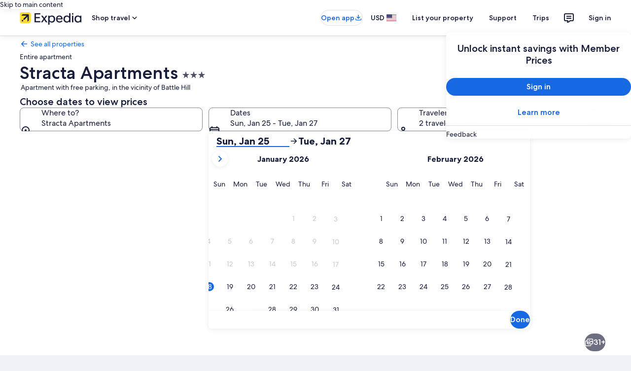

--- FILE ---
content_type: application/javascript
request_url: https://c.travel-assets.com/landing-pwa/shared-ui-trips-save-item.ab0862dbe084ecff90fa.js
body_size: 28918
content:
/*@license For license information please refer to shared-ui-trips-save-item.licenses.txt*/
(self.__LOADABLE_LOADED_CHUNKS__=self.__LOADABLE_LOADED_CHUNKS__||[]).push([[158],{56715:function(e,n,i){i.d(n,{GG:function(){return Ut},Hb:function(){return he},T9:function(){return Ae},hI:function(){return Zt},kL:function(){return xt},tk:function(){return si}});var t=i(96540),a=i(53735),r=i(28667),d=i(79611),s=i(65113),m=i(72195),l=i(26538),o=i(85911),c=i(43926),u=i(1023),k=i(22913),v=i(22828),p=i(3579),g=i(9705),S=i(39656),N=i(93065),F=i(72211),T=i(90829),y=i(90939),f=i(33387),I=i(62547),E=i(37100),b=i(40961),C=i(2154),D=i(92416),h=i(59671),A=i(30481),_=i(33829),L=i(25859),O=i(51475),w=i(1843),R=i(37137),P=i(96912),M=i(43122),V=i(6057),G=i(6412),x=i(2507),B=i(26143),U=i(28155),q=i(62152),Q=i(14280),z=i(59836),j=i(12193),$=i(16681),H=i(47848),K=i(6237),Y=i(92461),W=i(98750),X=i(68370),J=i(8983),Z=i(88460),ee=i(10421),ne=i(69045),ie=i(45514),te=i(22429),ae=i(81513),re=i(3169),de=i(23211),se=i(80105),me=i(41681),le=i(27158);i(28570);const oe=e=>{const n={};return e.filter(e=>{if("FragmentDefinition"!==e.kind)return!0;const i=e.name.value;return!n[i]&&(n[i]=!0,!0)})};function ce(e,n){for(var i=0;i<n.length;i++){var t=n[i];t.enumerable=t.enumerable||!1,t.configurable=!0,"value"in t&&(t.writable=!0),Object.defineProperty(e,ke(t.key),t)}}function ue(e,n,i){return n&&ce(e.prototype,n),i&&ce(e,i),Object.defineProperty(e,"prototype",{writable:!1}),e}function ke(e){var n=function(e,n){if("object"!=typeof e||!e)return e;var i=e[Symbol.toPrimitive];if(void 0!==i){var t=i.call(e,n||"default");if("object"!=typeof t)return t;throw new TypeError("@@toPrimitive must return a primitive value.")}return("string"===n?String:Number)(e)}(e,"string");return"symbol"==typeof n?n:n+""}var ve=(e,n)=>n?b.createPortal(e,n):e,pe=(0,u.UT)(void 0),ge=t.createContext(pe);function Se(){return t.useContext(ge)}var Ne={onDismiss:e=>{e(void 0)}},Fe=t.createContext(Ne),Te=({handler:e,children:n})=>{const i=t.useMemo(()=>({onDismiss:e.onDismiss}),[e]);return t.createElement(Fe.Provider,{value:i},n)};function ye(){const e=t.useContext(Fe),n=Se();return{onDismiss:i=>{Ne.onDismiss(n,i),Ne!==e&&e.onDismiss(n,i)}}}var fe=({ignoreCompleteStatus:e,refetch:n})=>{const{onDismiss:i}=ye(),{formatText:a}=(0,I.useLocalization)(),{htmlElement:r}=(0,E.p)(),d=Se(),s=(0,u.qs)(d);if((0,t.useEffect)(()=>{(null==s?void 0:s.refetch)&&n&&(s.queryVariables?n(s.queryVariables):n())},[s,n]),!s)return null;switch(s.status){case"reset":default:return d(void 0),null;case"loading":return ve(t.createElement(y.Y,{visible:!0}),r);case"error":return t.createElement(f.N,{onDismiss:i,show:!0},a("trip.error.cancel.message"));case"complete":return s.toastElement&&!e?s.toastElement:(d(void 0),null)}},Ie=t.createContext({dialogName:"trips-dialog",drawerName:"trips-drawer"});function Ee(){return t.useContext(Ie).dialogName}function be(){return t.useContext(Ie).drawerName}var Ce=t.createContext({onEditCTAInToastClick:()=>{}}),De=({children:e,onEditCTAInToastClick:n})=>{const i=t.useMemo(()=>({onEditCTAInToastClick:n}),[n]);return t.createElement(Ce.Provider,{value:i},e)},he=(e=>(e.CFAR_DETAILS="CFAR_DETAILS",e.CHECKOUT="CHECKOUT",e.CHECKOUT_ERROR="CHECKOUT_ERROR",e.CONFIRMATION="CONFIRMATION",e.DETAILS="DETAILS",e.ENTRY="ENTRY",e.FEATURES="FEATURES",e.INSURANCE_DETAILS="INSURANCE_DETAILS",e.ITINERARY="ITINERARY",e.PAYMENT_ERROR="PAYMENT_ERROR",e.POST_BOOKING="POST_BOOKING",e.SEARCH_RESULTS="SEARCH_RESULTS",e.SYSTEM="SYSTEM",e.USER="USER",e))(he||{}),Ae=(e=>(e.ACTIVITY_DETAILS="ACTIVITY_DETAILS",e.ACTIVITY_SEARCH="ACTIVITY_SEARCH",e.CAR_INFOSITE="CAR_INFOSITE",e.CAR_INFOSITE_V2="CAR_INFOSITE_V2",e.CAR_SEARCH="CAR_SEARCH",e.CAR_SEARCH_V2="CAR_SEARCH_V2",e.HOTEL_SEARCH="HOTEL_SEARCH",e.LODGING_DETAILS="LODGING_DETAILS",e.LODGING_SEARCH="LODGING_SEARCH",e.PACKAGE_DETAILS="PACKAGE_DETAILS",e.TRIP_OVERVIEW="TRIP_OVERVIEW",e))(Ae||{}),_e=e=>["CAR_SEARCH_V2","CAR_INFOSITE_V2"].includes(e),Le=e=>["LODGING_DETAILS","LODGING_SEARCH"].includes(e),Oe=e=>["ACTIVITY_DETAILS","ACTIVITY_SEARCH"].includes(e),we=e=>"PACKAGE_DETAILS"===e,Re=e=>Le(e)||Oe(e),Pe=e=>{var n;return null!=(n=null==e?void 0:e.map(({__typename:e,...n})=>({...n})))?n:null},Me={MAP_SAVE_ITEM_ATTRIBUTES_MISSING:new h.SystemEvent(h.SystemEventLevel.INFO,"MAP_SAVE_ITEM_ATTRIBUTES_MISSING"),MAP_SAVE_ITEM_ATTRIBUTES_UNSUPPORTED_TYPENAME:new h.SystemEvent(h.SystemEventLevel.INFO,"MAP_SAVE_ITEM_ATTRIBUTES_UNSUPPORTED_TYPENAME")};function Ve(){const e=(0,h.useLoggerEvents)(Me);return n=>{var i,t,a,r,d,s,m,l,o,c,u,k;if(!n)return e.MAP_SAVE_ITEM_ATTRIBUTES_MISSING.log({}),null;switch(n.__typename){case"TripsSaveStayAttributes":return{stayAttributes:{checkInDate:n.checkInDate?{day:n.checkInDate.day,month:n.checkInDate.month,year:n.checkInDate.year}:null,checkoutDate:n.checkoutDate?{day:n.checkoutDate.day,month:n.checkoutDate.month,year:n.checkoutDate.year}:null,regionId:n.regionId,roomConfiguration:null!=(t=null==(i=n.roomConfiguration)?void 0:i.map(e=>({numberOfAdults:e.numberOfAdults,childAges:e.childAges})))?t:null}};case"TripsSaveActivityAttributes":return{activityAttributes:{dateRange:n.dateRange?{start:{day:n.dateRange.start.day,month:n.dateRange.start.month,year:n.dateRange.start.year},end:{day:n.dateRange.end.day,month:n.dateRange.end.month,year:n.dateRange.end.year}}:null,regionId:n.regionId}};case"TripsSaveFlightSearchAttributes":return{flightAttributes:{primary:{journeyCriterias:null==(a=n.searchCriteria)?void 0:a.primary.journeyCriterias.map(e=>({departureDate:{day:e.departureDate.day,month:e.departureDate.month,year:e.departureDate.year},destination:e.destination,origin:e.origin,destinationAirportLocationType:e.destinationAirportLocationType,originAirportLocationType:e.destinationAirportLocationType,arrivalDate:e.arrivalDate?{day:e.arrivalDate.day,month:e.arrivalDate.month,year:e.arrivalDate.year}:null})),travelers:null==(r=n.searchCriteria)?void 0:r.primary.travelers.map(e=>({type:e.type,age:e.age})),tripType:null==(d=n.searchCriteria)?void 0:d.primary.tripType,searchPreferences:(null==(s=n.searchCriteria)?void 0:s.primary.searchPreferences)?{cabinClass:n.searchCriteria.primary.searchPreferences.cabinClass,airline:n.searchCriteria.primary.searchPreferences.airline,advancedFilters:n.searchCriteria.primary.searchPreferences.advancedFilters}:null},secondary:(null==(m=n.searchCriteria)?void 0:m.secondary)?{booleans:null==(l=n.searchCriteria.secondary.booleans)?void 0:l.map(e=>({id:e.id,value:e.value})),counts:null==(o=n.searchCriteria.secondary.counts)?void 0:o.map(e=>({id:e.id,value:e.value})),dates:null==(c=n.searchCriteria.secondary.dates)?void 0:c.map(e=>({id:e.id,value:{month:e.value.month,day:e.value.day,year:e.value.year}})),ranges:null==(u=n.searchCriteria.secondary.ranges)?void 0:u.map(e=>({id:e.id,min:e.min,max:e.max})),selections:null==(k=n.searchCriteria.secondary.selections)?void 0:k.map(e=>({id:e.id,value:e.value}))}:null}};case"TripsSaveCarOfferAttributes":return(e=>{const{categoryCode:n,fuelAcCode:i,offerToken:t,searchCriteria:a,transmissionDriveCode:r,typeCode:d,vendorCode:s}=e,{dropOffDateTime:m,dropOffLocation:l,pickUpDateTime:o,pickUpLocation:c}=a||{},u=e=>{const{day:n,hour:i,month:t,minute:a,second:r,year:d}=e;return{day:n,hour:i,month:t,minute:a,second:r,year:d}};return{carAttributes:{categoryCode:n,fuelAcCode:i,offerToken:t,searchCriteria:{dropOffDateTime:u(m),dropOffLocation:(()=>{const e=e=>{if(e){const{latitude:n,longitude:i}=e;return{latitude:n,longitude:i}}return null};if(l){const{airportCode:n,coordinates:i,isExactLocationSearch:t,regionId:a,searchTerm:r}=l;return{airportCode:n,coordinates:e(i),isExactLocationSearch:t,regionId:a,searchTerm:r}}return null})(),pickUpDateTime:u(o),pickUpLocation:(()=>{const{airportCode:e,coordinates:n,isExactLocationSearch:i,regionId:t,searchTerm:a}=c;return{airportCode:e,coordinates:(e=>{if(e){const{latitude:n,longitude:i}=e;return{latitude:n,longitude:i}}return null})(n),isExactLocationSearch:i,regionId:t,searchTerm:a}})()},transmissionDriveCode:r,typeCode:d,vendorCode:s}}})(n);case"TripsSavePackageAttributes":return{packageAttributes:{packageOfferId:n.packageOfferId,sessionId:n.sessionId}};default:return e.MAP_SAVE_ITEM_ATTRIBUTES_UNSUPPORTED_TYPENAME.log({}),null}}}function Ge(e){return null!=e}var xe=(e,n)=>(null==e?void 0:e.length)?e.map((e,i)=>{var a,r;const{__typename:d}=e,s=n.find(e=>e.fragment.__typename===d);if(!s)return null;const m=null!=(r=null==(a=s.getKey)?void 0:a.call(s,e))?r:"trips-composable-element";return t.createElement(s,{key:`${d}-${m.toLowerCase()}-${i}`,data:e})}).filter(Ge):null,Be=e=>{const{clickstreamTraceId:n,eventName:i,eventType:t,eventVersion:a,eventCategory:r,actionLocation:d}=e.event,s={clickstream_trace_id:n,event_name:i,event_version:a,event_type:t,event_category:r,action_location:d};switch(e.payload.__typename){case"TripRecommendationModule":{const{title:n,responseId:i,recommendations:t}=e.payload;return{event:s,recommendation_module:{recommendation_title:n,eg_recommendation_response_id:i,recommendations:t.map(e=>(e=>({recommendation_id:e.id,recommendation_position:e.position,presentation_details_price_displayed:e.priceDisplayed,presentation_details_currency_code:e.currencyCode,presentation_details_recommendation_name:e.name}))(e))}}}case"TripBookingModule":{const{orderId:n,transactionStatus:i}=e.payload;return{event:s,booking:{transaction_status:i,order_id:n}}}case"CheckinCheckoutInstructions":{const{pageName:n}=e.payload;return{event:s,checkin_checkout_instructions:{page_name:n}}}default:return{event:s}}},Ue={kind:"Document",definitions:[{kind:"FragmentDefinition",name:{kind:"Name",value:"ClickstreamAnalyticsFragment"},typeCondition:{kind:"NamedType",name:{kind:"Name",value:"ClickstreamAnalytics"}},directives:[],selectionSet:{kind:"SelectionSet",selections:[{kind:"Field",name:{kind:"Name",value:"event"},arguments:[],directives:[],selectionSet:{kind:"SelectionSet",selections:[{kind:"Field",name:{kind:"Name",value:"clickstreamTraceId"},arguments:[],directives:[]},{kind:"Field",name:{kind:"Name",value:"eventCategory"},arguments:[],directives:[]},{kind:"Field",name:{kind:"Name",value:"eventName"},arguments:[],directives:[]},{kind:"Field",name:{kind:"Name",value:"eventType"},arguments:[],directives:[]},{kind:"Field",name:{kind:"Name",value:"eventVersion"},arguments:[],directives:[]},{kind:"Field",name:{kind:"Name",value:"actionLocation"},arguments:[],directives:[]}]}},{kind:"Field",name:{kind:"Name",value:"payload"},arguments:[],directives:[],selectionSet:{kind:"SelectionSet",selections:[{kind:"FragmentSpread",name:{kind:"Name",value:"TripRecommendationModuleFragment"},directives:[]},{kind:"FragmentSpread",name:{kind:"Name",value:"TripBookingModuleFragment"},directives:[]},{kind:"FragmentSpread",name:{kind:"Name",value:"CheckinCheckoutInstructionsFragment"},directives:[]}]}}]}},{kind:"FragmentDefinition",name:{kind:"Name",value:"TripRecommendationModuleFragment"},typeCondition:{kind:"NamedType",name:{kind:"Name",value:"TripRecommendationModule"}},directives:[],selectionSet:{kind:"SelectionSet",selections:[{kind:"Field",name:{kind:"Name",value:"title"},arguments:[],directives:[]},{kind:"Field",name:{kind:"Name",value:"responseId"},arguments:[],directives:[]},{kind:"Field",name:{kind:"Name",value:"recommendations"},arguments:[],directives:[],selectionSet:{kind:"SelectionSet",selections:[{kind:"FragmentSpread",name:{kind:"Name",value:"TripRecommendationFragment"},directives:[]}]}}]}},{kind:"FragmentDefinition",name:{kind:"Name",value:"TripRecommendationFragment"},typeCondition:{kind:"NamedType",name:{kind:"Name",value:"TripRecommendation"}},directives:[],selectionSet:{kind:"SelectionSet",selections:[{kind:"Field",name:{kind:"Name",value:"id"},arguments:[],directives:[]},{kind:"Field",name:{kind:"Name",value:"position"},arguments:[],directives:[]},{kind:"Field",name:{kind:"Name",value:"priceDisplayed"},arguments:[],directives:[]},{kind:"Field",name:{kind:"Name",value:"currencyCode"},arguments:[],directives:[]},{kind:"Field",name:{kind:"Name",value:"name"},arguments:[],directives:[]}]}},{kind:"FragmentDefinition",name:{kind:"Name",value:"TripBookingModuleFragment"},typeCondition:{kind:"NamedType",name:{kind:"Name",value:"TripBookingModule"}},directives:[],selectionSet:{kind:"SelectionSet",selections:[{kind:"Field",name:{kind:"Name",value:"orderId"},arguments:[],directives:[]},{kind:"Field",name:{kind:"Name",value:"transactionStatus"},arguments:[],directives:[]}]}},{kind:"FragmentDefinition",name:{kind:"Name",value:"CheckinCheckoutInstructionsFragment"},typeCondition:{kind:"NamedType",name:{kind:"Name",value:"CheckinCheckoutInstructions"}},directives:[],selectionSet:{kind:"SelectionSet",selections:[{kind:"Field",name:{kind:"Name",value:"pageName"},arguments:[],directives:[]}]}}],loc:{start:0,end:845,source:{body:"\n  fragment ClickstreamAnalyticsFragment on ClickstreamAnalytics {\n    event {\n      clickstreamTraceId\n      eventCategory\n      eventName\n      eventType\n      eventVersion\n      actionLocation\n    }\n    payload {\n      ...TripRecommendationModuleFragment\n      ...TripBookingModuleFragment\n      ...CheckinCheckoutInstructionsFragment\n    }\n  }\n\n  fragment TripRecommendationModuleFragment on TripRecommendationModule {\n    title\n    responseId\n    recommendations {\n      ...TripRecommendationFragment\n    }\n  }\n\n  fragment TripRecommendationFragment on TripRecommendation {\n    id\n    position\n    priceDisplayed\n    currencyCode\n    name\n  }\n\n  fragment TripBookingModuleFragment on TripBookingModule {\n    orderId\n    transactionStatus\n  }\n\n  fragment CheckinCheckoutInstructionsFragment on CheckinCheckoutInstructions {\n    pageName\n  }\n",name:"GraphQL request",locationOffset:{line:1,column:1}}}},qe={kind:"Document",definitions:[{kind:"FragmentDefinition",name:{kind:"Name",value:"ClientSideAnalyticsFragment"},typeCondition:{kind:"NamedType",name:{kind:"Name",value:"ClientSideAnalytics"}},directives:[],selectionSet:{kind:"SelectionSet",selections:[{kind:"Field",name:{kind:"Name",value:"eventType"},arguments:[],directives:[]},{kind:"Field",name:{kind:"Name",value:"linkName"},arguments:[],directives:[]},{kind:"Field",name:{kind:"Name",value:"referrerId"},arguments:[],directives:[]},{kind:"Field",name:{kind:"Name",value:"uisPrimeMessages"},arguments:[],directives:[],selectionSet:{kind:"SelectionSet",selections:[{kind:"Field",name:{kind:"Name",value:"messageContent"},arguments:[],directives:[]},{kind:"Field",name:{kind:"Name",value:"schemaName"},arguments:[],directives:[]}]}}]}}],loc:{start:0,end:178,source:{body:"\n  fragment ClientSideAnalyticsFragment on ClientSideAnalytics {\n    eventType\n    linkName\n    referrerId\n    uisPrimeMessages {\n      messageContent\n      schemaName\n    }\n  }\n",name:"GraphQL request",locationOffset:{line:1,column:1}}}},Qe={kind:"Document",definitions:oe([{kind:"FragmentDefinition",name:{kind:"Name",value:"ClientSideImpressionAnalyticsFragment"},typeCondition:{kind:"NamedType",name:{kind:"Name",value:"ClientSideImpressionAnalytics"}},directives:[],selectionSet:{kind:"SelectionSet",selections:[{kind:"Field",name:{kind:"Name",value:"uisPrimeAnalytics"},arguments:[],directives:[],selectionSet:{kind:"SelectionSet",selections:[{kind:"FragmentSpread",name:{kind:"Name",value:"ClientSideAnalyticsFragment"},directives:[]}]}},{kind:"Field",name:{kind:"Name",value:"clickstreamAnalytics"},arguments:[],directives:[],selectionSet:{kind:"SelectionSet",selections:[{kind:"FragmentSpread",name:{kind:"Name",value:"ClickstreamAnalyticsFragment"},directives:[]}]}}]}}].concat(qe.definitions,Ue.definitions)),loc:{start:0,end:234,source:{body:"\n  fragment ClientSideImpressionAnalyticsFragment on ClientSideImpressionAnalytics {\n    uisPrimeAnalytics {\n      ...ClientSideAnalyticsFragment\n    }\n    clickstreamAnalytics {\n      ...ClickstreamAnalyticsFragment\n    }\n  }\n\n  \n  \n".concat([qe.loc.source.body,Ue.loc.source.body].join("\n")),name:"GraphQL request",locationOffset:{line:1,column:1}}}},ze=({data:e,children:n})=>{const i=(0,v.iQ)();return t.useEffect(()=>{e.clickstreamAnalytics&&i(Be(e.clickstreamAnalytics))},[e.clickstreamAnalytics,i]),e.uisPrimeAnalytics?t.createElement(v.ee,{referrerId:e.uisPrimeAnalytics.referrerId,linkName:e.uisPrimeAnalytics.linkName,intersectionOptions:{threshold:.5}},n):t.createElement(t.Fragment,null,n)};ze.displayName="ClientSideImpressionAnalyticsIntersectionTracker",ze.fragment=Qe;var je=({data:e,children:n})=>{var i,a;const{track:r}=(0,v._q)(),d=(0,v.iQ)(),s=null==(a=null==(i=null==e?void 0:e.uisPrimeAnalytics)?void 0:i.uisPrimeMessages)?void 0:a.map(({schemaName:e,messageContent:n})=>{let i;try{i=JSON.parse(n)}catch(t){i=null}return{schemaName:e,messageContent:i}});return t.useEffect(()=>{if(e.uisPrimeAnalytics){const n={data:[{schemaName:"referrer",messageContent:{referrerId:e.uisPrimeAnalytics.referrerId,linkName:e.uisPrimeAnalytics.linkName,eventType:"impression"}},...s||[]]};r(v.p3.EVENT,n)}},[e.uisPrimeAnalytics,r]),t.useEffect(()=>{e.clickstreamAnalytics&&d(Be(e.clickstreamAnalytics))},[e.clickstreamAnalytics,d]),t.createElement(t.Fragment,null,n)};je.displayName="ClientSideImpressionAnalyticsTracker";var $e={kind:"Document",definitions:oe([{kind:"FragmentDefinition",name:{kind:"Name",value:"TripsInfoToastFragment"},typeCondition:{kind:"NamedType",name:{kind:"Name",value:"TripsInfoToast"}},directives:[],selectionSet:{kind:"SelectionSet",selections:[{kind:"Field",name:{kind:"Name",value:"primary"},arguments:[],directives:[]},{kind:"Field",name:{kind:"Name",value:"impressionTracking"},arguments:[],directives:[],selectionSet:{kind:"SelectionSet",selections:[{kind:"FragmentSpread",name:{kind:"Name",value:"ClientSideImpressionAnalyticsFragment"},directives:[]}]}}]}}].concat((je.fragment=Qe).definitions)),loc:{start:0,end:153,source:{body:"\n  fragment TripsInfoToastFragment on TripsInfoToast {\n    primary\n    impressionTracking {\n      ...ClientSideImpressionAnalyticsFragment\n    }\n  }\n\n  \n".concat([je.fragment.loc.source.body].join("\n")),name:"GraphQL request",locationOffset:{line:1,column:1}}}},He=({data:e})=>{var n;const{onDismiss:i}=ye(),[a]=(0,F.A9)();if(!e.primary)return null;const r=t.createElement(f.N,{show:!0,onDismiss:i,verticalOffset:null==(n=a.toastState)?void 0:n.offset},e.primary);return e.impressionTracking?t.createElement(je,{data:e.impressionTracking},r):r};He.displayName="TripsInfoToast",He.fragment={...$e,__typename:"TripsInfoToast"};var Ke={kind:"Document",definitions:[{kind:"FragmentDefinition",name:{kind:"Name",value:"TripsDismissActionFragment"},typeCondition:{kind:"NamedType",name:{kind:"Name",value:"TripsDismissAction"}},directives:[],selectionSet:{kind:"SelectionSet",selections:[{kind:"Field",name:{kind:"Name",value:"__typename"},arguments:[],directives:[]},{kind:"Field",name:{kind:"Name",value:"analytics"},arguments:[],directives:[],selectionSet:{kind:"SelectionSet",selections:[{kind:"Field",name:{kind:"Name",value:"referrerId"},arguments:[],directives:[]},{kind:"Field",name:{kind:"Name",value:"linkName"},arguments:[],directives:[]},{kind:"Field",name:{kind:"Name",value:"uisPrimeMessages"},arguments:[],directives:[],selectionSet:{kind:"SelectionSet",selections:[{kind:"Field",name:{kind:"Name",value:"messageContent"},arguments:[],directives:[]},{kind:"Field",name:{kind:"Name",value:"schemaName"},arguments:[],directives:[]}]}}]}}]}}],loc:{start:0,end:211,source:{body:"\n  fragment TripsDismissActionFragment on TripsDismissAction {\n    __typename\n    analytics {\n      referrerId\n      linkName\n      uisPrimeMessages {\n        messageContent\n        schemaName\n      }\n    }\n  }\n",name:"GraphQL request",locationOffset:{line:1,column:1}}}},Ye={kind:"Document",definitions:oe([{kind:"FragmentDefinition",name:{kind:"Name",value:"TripsNavigateToViewActionFragment"},typeCondition:{kind:"NamedType",name:{kind:"Name",value:"TripsNavigateToViewAction"}},directives:[],selectionSet:{kind:"SelectionSet",selections:[{kind:"Field",name:{kind:"Name",value:"analytics"},arguments:[],directives:[],selectionSet:{kind:"SelectionSet",selections:[{kind:"Field",name:{kind:"Name",value:"referrerId"},arguments:[],directives:[]},{kind:"Field",name:{kind:"Name",value:"linkName"},arguments:[],directives:[]},{kind:"Field",name:{kind:"Name",value:"uisPrimeMessages"},arguments:[],directives:[],selectionSet:{kind:"SelectionSet",selections:[{kind:"Field",name:{kind:"Name",value:"messageContent"},arguments:[],directives:[]},{kind:"Field",name:{kind:"Name",value:"schemaName"},arguments:[],directives:[]}]}}]}},{kind:"Field",name:{kind:"Name",value:"tripItemId"},arguments:[],directives:[]},{kind:"Field",name:{kind:"Name",value:"tripViewId"},arguments:[],directives:[]},{kind:"Field",name:{kind:"Name",value:"viewFilter"},arguments:[],directives:[],selectionSet:{kind:"SelectionSet",selections:[{kind:"Field",name:{kind:"Name",value:"filter"},arguments:[],directives:[]}]}},{kind:"Field",name:{kind:"Name",value:"viewType"},arguments:[],directives:[]},{kind:"Field",name:{kind:"Name",value:"viewUrl"},arguments:[],directives:[]},{kind:"Field",name:{kind:"Name",value:"displayMode"},arguments:[],directives:[]},{kind:"Field",name:{kind:"Name",value:"clickstreamAnalytics"},arguments:[],directives:[],selectionSet:{kind:"SelectionSet",selections:[{kind:"FragmentSpread",name:{kind:"Name",value:"ClickstreamAnalyticsFragment"},directives:[]}]}}]}}].concat(Ue.definitions)),loc:{start:0,end:391,source:{body:"\n  fragment TripsNavigateToViewActionFragment on TripsNavigateToViewAction {\n    analytics {\n      referrerId\n      linkName\n      uisPrimeMessages {\n        messageContent\n        schemaName\n      }\n    }\n    tripItemId\n    tripViewId\n    viewFilter {\n      filter\n    }\n    viewType\n    viewUrl\n    displayMode\n    clickstreamAnalytics {\n      ...ClickstreamAnalyticsFragment\n    }\n  }\n  \n".concat([Ue.loc.source.body].join("\n")),name:"GraphQL request",locationOffset:{line:1,column:1}}}},We={INFO:"info",POSITIVE:"positive",STANDARD:"standard",WARNING:"warning"},Xe=({data:e,defaultIconSize:n,className:i,accessibility:a})=>{var r,d,s;return t.createElement(L.LD,{className:i,id:(0,_.A)(),description:e.description,name:e.id,size:e.size?L.So[e.size]:n,title:null!=(r=e.title)?r:void 0,theme:null!=(d=e.theme)?d:void 0,shadow:null!=(s=e.withBackground)?s:void 0,spotlight:e.spotLight?We[e.spotLight]:void 0,"aria-hidden":null!==a})};Xe.displayName="Icon",Xe.fragment={kind:"Document",definitions:[{kind:"FragmentDefinition",name:{kind:"Name",value:"EGDSIconFragment"},typeCondition:{kind:"NamedType",name:{kind:"Name",value:"Icon"}},directives:[],selectionSet:{kind:"SelectionSet",selections:[{kind:"Field",name:{kind:"Name",value:"description"},arguments:[],directives:[]},{kind:"Field",name:{kind:"Name",value:"id"},arguments:[],directives:[]},{kind:"Field",name:{kind:"Name",value:"size"},arguments:[],directives:[]},{kind:"Field",name:{kind:"Name",value:"theme"},arguments:[],directives:[]},{kind:"Field",name:{kind:"Name",value:"title"},arguments:[],directives:[]},{kind:"Field",name:{kind:"Name",value:"withBackground"},arguments:[],directives:[]},{kind:"Field",name:{kind:"Name",value:"spotLight"},arguments:[],directives:[]}]}}],loc:{start:0,end:128,source:{body:"\n  fragment EGDSIconFragment on Icon {\n    description\n    id\n    size\n    theme\n    title\n    withBackground\n    spotLight\n  }\n",name:"GraphQL request",locationOffset:{line:1,column:1}}},__typename:"Icon"};var Je=({data:e})=>t.createElement(O.r,{alt:e.description,url:e.link});Je.displayName="Illustration",Je.fragment={kind:"Document",definitions:[{kind:"FragmentDefinition",name:{kind:"Name",value:"EGDSIllustrationFragment"},typeCondition:{kind:"NamedType",name:{kind:"Name",value:"Illustration"}},directives:[],selectionSet:{kind:"SelectionSet",selections:[{kind:"Field",name:{kind:"Name",value:"id"},arguments:[],directives:[]},{kind:"Field",name:{kind:"Name",value:"description"},arguments:[],directives:[]},{kind:"Field",alias:{kind:"Name",value:"link"},name:{kind:"Name",value:"url"},arguments:[],directives:[]}]}}],loc:{start:0,end:96,source:{body:"\n  fragment EGDSIllustrationFragment on Illustration {\n    id\n    description\n    link: url\n  }\n",name:"GraphQL request",locationOffset:{line:1,column:1}}},__typename:"Illustration"};var Ze=({data:e,defaultMarkSize:n,className:i})=>{var a,r;const d=t.useMemo(()=>(0,_.A)(),[]);return(null==(a=e.url)?void 0:a.value)?t.createElement(w.D,{className:i,description:e.description,id:d,name:e.id,size:e.markSize?R.K[e.markSize]:n,url:null==(r=e.url)?void 0:r.value}):null};Ze.displayName="Mark",Ze.fragment={kind:"Document",definitions:[{kind:"FragmentDefinition",name:{kind:"Name",value:"EGDSMarkFragment"},typeCondition:{kind:"NamedType",name:{kind:"Name",value:"Mark"}},directives:[],selectionSet:{kind:"SelectionSet",selections:[{kind:"Field",name:{kind:"Name",value:"description"},arguments:[],directives:[]},{kind:"Field",name:{kind:"Name",value:"id"},arguments:[],directives:[]},{kind:"Field",alias:{kind:"Name",value:"markSize"},name:{kind:"Name",value:"size"},arguments:[],directives:[]},{kind:"Field",name:{kind:"Name",value:"url"},arguments:[],directives:[],selectionSet:{kind:"SelectionSet",selections:[{kind:"InlineFragment",typeCondition:{kind:"NamedType",name:{kind:"Name",value:"HttpURI"}},directives:[],selectionSet:{kind:"SelectionSet",selections:[{kind:"Field",name:{kind:"Name",value:"__typename"},arguments:[],directives:[]},{kind:"Field",name:{kind:"Name",value:"relativePath"},arguments:[],directives:[]},{kind:"Field",name:{kind:"Name",value:"value"},arguments:[],directives:[]}]}}]}}]}}],loc:{start:0,end:186,source:{body:"\n  fragment EGDSMarkFragment on Mark {\n    description\n    id\n    markSize: size\n    url {\n      ... on HttpURI {\n        __typename\n        relativePath\n        value\n      }\n    }\n  }\n",name:"GraphQL request",locationOffset:{line:1,column:1}}},__typename:"Mark"};var en={kind:"Document",definitions:oe([{kind:"FragmentDefinition",name:{kind:"Name",value:"UIGraphicFragment"},typeCondition:{kind:"NamedType",name:{kind:"Name",value:"UIGraphic"}},directives:[],selectionSet:{kind:"SelectionSet",selections:[{kind:"FragmentSpread",name:{kind:"Name",value:"EGDSIconFragment"},directives:[]},{kind:"FragmentSpread",name:{kind:"Name",value:"EGDSMarkFragment"},directives:[]},{kind:"FragmentSpread",name:{kind:"Name",value:"EGDSIllustrationFragment"},directives:[]}]}}].concat(Xe.fragment.definitions,Ze.fragment.definitions,Je.fragment.definitions)),loc:{start:0,end:139,source:{body:"\n  fragment UIGraphicFragment on UIGraphic {\n    ...EGDSIconFragment\n    ...EGDSMarkFragment\n    ...EGDSIllustrationFragment\n  }\n\n  \n  \n  \n".concat([Xe.fragment.loc.source.body,Ze.fragment.loc.source.body,Je.fragment.loc.source.body].join("\n")),name:"GraphQL request",locationOffset:{line:1,column:1}}}},nn=({data:e,defaultIconSize:n,defaultMarkSize:i,className:a,accessibility:r})=>{switch(null==e?void 0:e.__typename){case"Icon":return t.createElement(Xe,{className:a,data:e,defaultIconSize:n,accessibility:r});case"Mark":return t.createElement(Ze,{className:a,data:e,defaultMarkSize:i});case"Illustration":return t.createElement(Je,{data:e});default:return null}};nn.displayName="UIGraphic";var tn={kind:"Document",definitions:oe([{kind:"FragmentDefinition",name:{kind:"Name",value:"EGDSGraphicTextFragment"},typeCondition:{kind:"NamedType",name:{kind:"Name",value:"EGDSGraphicText"}},directives:[],selectionSet:{kind:"SelectionSet",selections:[{kind:"Field",name:{kind:"Name",value:"graphic"},arguments:[],directives:[],selectionSet:{kind:"SelectionSet",selections:[{kind:"FragmentSpread",name:{kind:"Name",value:"UIGraphicFragment"},directives:[]}]}},{kind:"Field",name:{kind:"Name",value:"text"},arguments:[],directives:[]}]}}].concat((nn.fragment=en).definitions)),loc:{start:0,end:121,source:{body:"\n  fragment EGDSGraphicTextFragment on EGDSGraphicText {\n    graphic {\n      ...UIGraphicFragment\n    }\n    text\n  }\n\n  \n".concat([nn.fragment.loc.source.body].join("\n")),name:"GraphQL request",locationOffset:{line:1,column:1}}}},an=({className:e,textSize:n,accessibility:i,data:d})=>t.createElement(a.X,{className:e,space:"one",alignItems:"center"},t.createElement(r.C,null,t.createElement(nn,{data:d.graphic,accessibility:i})),t.createElement(r.C,null,t.createElement(o.D,{size:n,"aria-hidden":null!==i},d.text)));an.fragment=tn,an.displayName="EGDSGraphicText";var rn=({className:e,align:n,size:i,accessibility:a,data:r})=>{const{text:d,textAccessibility:s}=r;return t.createElement(o.D,{className:e,align:n,size:i,"aria-hidden":!s&&null!==a},d)};rn.fragment={kind:"Document",definitions:[{kind:"FragmentDefinition",name:{kind:"Name",value:"EGDSPlainTextFragment"},typeCondition:{kind:"NamedType",name:{kind:"Name",value:"EGDSPlainText"}},directives:[],selectionSet:{kind:"SelectionSet",selections:[{kind:"Field",name:{kind:"Name",value:"text"},arguments:[],directives:[]},{kind:"Field",alias:{kind:"Name",value:"textAccessibility"},name:{kind:"Name",value:"accessibility"},arguments:[],directives:[]}]}}],loc:{start:0,end:103,source:{body:"\n  fragment EGDSPlainTextFragment on EGDSPlainText {\n    text\n    textAccessibility: accessibility\n  }\n",name:"GraphQL request",locationOffset:{line:1,column:1}}}},rn.displayName="EGDSPlainText";var dn={kind:"Document",definitions:oe([{kind:"FragmentDefinition",name:{kind:"Name",value:"EGDSTextFragment"},typeCondition:{kind:"NamedType",name:{kind:"Name",value:"EGDSText"}},directives:[],selectionSet:{kind:"SelectionSet",selections:[{kind:"FragmentSpread",name:{kind:"Name",value:"EGDSPlainTextFragment"},directives:[]},{kind:"FragmentSpread",name:{kind:"Name",value:"EGDSGraphicTextFragment"},directives:[]}]}}].concat(rn.fragment.definitions,an.fragment.definitions)),loc:{start:0,end:114,source:{body:"\n  fragment EGDSTextFragment on EGDSText {\n    ...EGDSPlainTextFragment\n    ...EGDSGraphicTextFragment\n  }\n\n  \n  \n".concat([rn.fragment.loc.source.body,an.fragment.loc.source.body].join("\n")),name:"GraphQL request",locationOffset:{line:1,column:1}}}},sn=({className:e,textAlign:n,textSize:i,data:a})=>{switch(null==a?void 0:a.__typename){case"EGDSPlainText":return t.createElement(rn,{className:e,align:n,size:i,data:a});case"EGDSGraphicText":return t.createElement(an,{className:e,textSize:i,data:a});default:return null}};sn.fragment=dn,sn.displayName="TripsLegacyEGDSText";var mn={BOLD:"bold",MEDIUM:"medium",REGULAR:"regular"},ln=({className:e,data:{text:n,weight:i}})=>{const a=i?mn[i]:void 0;return t.createElement(o.D,{className:e,weight:a},n)};ln.fragment={kind:"Document",definitions:[{kind:"FragmentDefinition",name:{kind:"Name",value:"EGDSStylizedTextFragment"},typeCondition:{kind:"NamedType",name:{kind:"Name",value:"EGDSStylizedText"}},directives:[],selectionSet:{kind:"SelectionSet",selections:[{kind:"Field",name:{kind:"Name",value:"text"},arguments:[],directives:[]},{kind:"Field",name:{kind:"Name",value:"weight"},arguments:[],directives:[]}]}}],loc:{start:0,end:83,source:{body:"\n  fragment EGDSStylizedTextFragment on EGDSStylizedText {\n    text\n    weight\n  }\n",name:"GraphQL request",locationOffset:{line:1,column:1}}}},ln.displayName="EGDSStylizedText";var on={kind:"Document",definitions:oe([{kind:"FragmentDefinition",name:{kind:"Name",value:"TripsStaticContentDrawerContentFragment"},typeCondition:{kind:"NamedType",name:{kind:"Name",value:"TripsStaticContentDrawerContent"}},directives:[],selectionSet:{kind:"SelectionSet",selections:[{kind:"FragmentSpread",name:{kind:"Name",value:"EGDSPlainTextFragment"},directives:[]},{kind:"InlineFragment",typeCondition:{kind:"NamedType",name:{kind:"Name",value:"Image"}},directives:[],selectionSet:{kind:"SelectionSet",selections:[{kind:"Field",name:{kind:"Name",value:"description"},arguments:[],directives:[]},{kind:"Field",name:{kind:"Name",value:"url"},arguments:[],directives:[]}]}}]}}].concat(rn.fragment.definitions)),loc:{start:0,end:179,source:{body:"\n  fragment TripsStaticContentDrawerContentFragment on TripsStaticContentDrawerContent {\n    ...EGDSPlainTextFragment\n    ... on Image {\n      description\n      url\n    }\n  }\n\n  \n".concat([rn.fragment.loc.source.body].join("\n")),name:"GraphQL request",locationOffset:{line:1,column:1}}}},cn={kind:"Document",definitions:oe([{kind:"FragmentDefinition",name:{kind:"Name",value:"TripsStaticContentDrawerFragment"},typeCondition:{kind:"NamedType",name:{kind:"Name",value:"TripsStaticContentDrawer"}},directives:[],selectionSet:{kind:"SelectionSet",selections:[{kind:"Field",name:{kind:"Name",value:"heading"},arguments:[],directives:[]},{kind:"Field",name:{kind:"Name",value:"content"},arguments:[],directives:[],selectionSet:{kind:"SelectionSet",selections:[{kind:"FragmentSpread",name:{kind:"Name",value:"TripsStaticContentDrawerContentFragment"},directives:[]}]}},{kind:"Field",name:{kind:"Name",value:"buttons"},arguments:[],directives:[],selectionSet:{kind:"SelectionSet",selections:[{kind:"InlineFragment",typeCondition:{kind:"NamedType",name:{kind:"Name",value:"TripsPrimaryButton"}},directives:[],selectionSet:{kind:"SelectionSet",selections:[{kind:"Field",name:{kind:"Name",value:"primary"},arguments:[],directives:[]},{kind:"Field",name:{kind:"Name",value:"accessibility"},arguments:[],directives:[],selectionSet:{kind:"SelectionSet",selections:[{kind:"Field",name:{kind:"Name",value:"label"},arguments:[],directives:[]}]}},{kind:"Field",name:{kind:"Name",value:"action"},arguments:[],directives:[],selectionSet:{kind:"SelectionSet",selections:[{kind:"InlineFragment",typeCondition:{kind:"NamedType",name:{kind:"Name",value:"TripsDismissAction"}},directives:[],selectionSet:{kind:"SelectionSet",selections:[{kind:"Field",name:{kind:"Name",value:"analytics"},arguments:[],directives:[],selectionSet:{kind:"SelectionSet",selections:[{kind:"Field",name:{kind:"Name",value:"referrerId"},arguments:[],directives:[]},{kind:"Field",name:{kind:"Name",value:"linkName"},arguments:[],directives:[]},{kind:"Field",name:{kind:"Name",value:"uisPrimeMessages"},arguments:[],directives:[],selectionSet:{kind:"SelectionSet",selections:[{kind:"Field",name:{kind:"Name",value:"messageContent"},arguments:[],directives:[]},{kind:"Field",name:{kind:"Name",value:"schemaName"},arguments:[],directives:[]}]}}]}}]}}]}}]}}]}}]}}].concat(on.definitions)),loc:{start:0,end:562,source:{body:"\n  fragment TripsStaticContentDrawerFragment on TripsStaticContentDrawer {\n    heading\n    content {\n      ...TripsStaticContentDrawerContentFragment\n    }\n    buttons {\n      ... on TripsPrimaryButton {\n        primary\n        accessibility {\n          label\n        }\n        action {\n          ... on TripsDismissAction {\n            analytics {\n              referrerId\n              linkName\n              uisPrimeMessages {\n                messageContent\n                schemaName\n              }\n            }\n          }\n        }\n      }\n    }\n  }\n\n  \n".concat([on.loc.source.body].join("\n")),name:"GraphQL request",locationOffset:{line:1,column:1}}}},un={kind:"Document",definitions:oe([{kind:"FragmentDefinition",name:{kind:"Name",value:"TripsOpenDrawerActionFragment"},typeCondition:{kind:"NamedType",name:{kind:"Name",value:"TripsOpenDrawerAction"}},directives:[],selectionSet:{kind:"SelectionSet",selections:[{kind:"Field",name:{kind:"Name",value:"analytics"},arguments:[],directives:[],selectionSet:{kind:"SelectionSet",selections:[{kind:"Field",name:{kind:"Name",value:"referrerId"},arguments:[],directives:[]},{kind:"Field",name:{kind:"Name",value:"linkName"},arguments:[],directives:[]},{kind:"Field",name:{kind:"Name",value:"uisPrimeMessages"},arguments:[],directives:[],selectionSet:{kind:"SelectionSet",selections:[{kind:"Field",name:{kind:"Name",value:"messageContent"},arguments:[],directives:[]},{kind:"Field",name:{kind:"Name",value:"schemaName"},arguments:[],directives:[]}]}}]}},{kind:"Field",name:{kind:"Name",value:"drawer"},arguments:[],directives:[],selectionSet:{kind:"SelectionSet",selections:[{kind:"FragmentSpread",name:{kind:"Name",value:"TripsStaticContentDrawerFragment"},directives:[]}]}}]}}].concat(cn.definitions)),loc:{start:0,end:267,source:{body:"\n  fragment TripsOpenDrawerActionFragment on TripsOpenDrawerAction {\n    analytics {\n      referrerId\n      linkName\n      uisPrimeMessages {\n        messageContent\n        schemaName\n      }\n    }\n    drawer {\n      ...TripsStaticContentDrawerFragment\n    }\n  }\n\n  \n".concat([cn.loc.source.body].join("\n")),name:"GraphQL request",locationOffset:{line:1,column:1}}}},kn={kind:"Document",definitions:[{kind:"FragmentDefinition",name:{kind:"Name",value:"TripSaveItemToTripActionFragment"},typeCondition:{kind:"NamedType",name:{kind:"Name",value:"TripsSaveItemToTripAction"}},directives:[],selectionSet:{kind:"SelectionSet",selections:[{kind:"Field",name:{kind:"Name",value:"analytics"},arguments:[],directives:[],selectionSet:{kind:"SelectionSet",selections:[{kind:"Field",name:{kind:"Name",value:"linkName"},arguments:[],directives:[]},{kind:"Field",name:{kind:"Name",value:"referrerId"},arguments:[],directives:[]},{kind:"Field",name:{kind:"Name",value:"uisPrimeMessages"},arguments:[],directives:[],selectionSet:{kind:"SelectionSet",selections:[{kind:"Field",name:{kind:"Name",value:"messageContent"},arguments:[],directives:[]},{kind:"Field",name:{kind:"Name",value:"schemaName"},arguments:[],directives:[]}]}}]}},{kind:"Field",name:{kind:"Name",value:"tripId"},arguments:[],directives:[]},{kind:"Field",name:{kind:"Name",value:"saveItemInput"},arguments:[],directives:[],selectionSet:{kind:"SelectionSet",selections:[{kind:"Field",name:{kind:"Name",value:"itemId"},arguments:[],directives:[]},{kind:"Field",name:{kind:"Name",value:"pageLocation"},arguments:[],directives:[]},{kind:"Field",name:{kind:"Name",value:"source"},arguments:[],directives:[]},{kind:"Field",name:{kind:"Name",value:"subscriptionAttributes"},arguments:[],directives:[],selectionSet:{kind:"SelectionSet",selections:[{kind:"Field",name:{kind:"Name",value:"anchorPrice"},arguments:[],directives:[]}]}},{kind:"Field",name:{kind:"Name",value:"tripItem"},arguments:[],directives:[],selectionSet:{kind:"SelectionSet",selections:[{kind:"Field",name:{kind:"Name",value:"tripItemId"},arguments:[],directives:[]},{kind:"Field",name:{kind:"Name",value:"tripViewId"},arguments:[],directives:[]}]}},{kind:"Field",name:{kind:"Name",value:"additionalAttributes"},arguments:[],directives:[],selectionSet:{kind:"SelectionSet",selections:[{kind:"Field",name:{kind:"Name",value:"key"},arguments:[],directives:[]},{kind:"Field",name:{kind:"Name",value:"value"},arguments:[],directives:[]}]}}]}},{kind:"Field",name:{kind:"Name",value:"accessibility"},arguments:[],directives:[],selectionSet:{kind:"SelectionSet",selections:[{kind:"Field",name:{kind:"Name",value:"label"},arguments:[],directives:[]}]}}]}}],loc:{start:0,end:514,source:{body:"\n  fragment TripSaveItemToTripActionFragment on TripsSaveItemToTripAction {\n    analytics {\n      linkName\n      referrerId\n      uisPrimeMessages {\n        messageContent\n        schemaName\n      }\n    }\n    tripId\n    saveItemInput {\n      itemId\n      pageLocation\n      source\n      subscriptionAttributes {\n        anchorPrice\n      }\n      tripItem {\n        tripItemId\n        tripViewId\n      }\n      additionalAttributes {\n        key\n        value\n      }\n    }\n    accessibility {\n      label\n    }\n  }\n",name:"GraphQL request",locationOffset:{line:1,column:1}}}},vn={kind:"Document",definitions:oe([{kind:"FragmentDefinition",name:{kind:"Name",value:"TripsToastButtonFragment"},typeCondition:{kind:"NamedType",name:{kind:"Name",value:"TripsButton"}},directives:[],selectionSet:{kind:"SelectionSet",selections:[{kind:"Field",name:{kind:"Name",value:"primary"},arguments:[],directives:[]},{kind:"Field",name:{kind:"Name",value:"action"},arguments:[],directives:[],selectionSet:{kind:"SelectionSet",selections:[{kind:"FragmentSpread",name:{kind:"Name",value:"TripsNavigateToViewActionFragment"},directives:[]},{kind:"FragmentSpread",name:{kind:"Name",value:"TripsDismissActionFragment"},directives:[]},{kind:"FragmentSpread",name:{kind:"Name",value:"TripsOpenDrawerActionFragment"},directives:[]},{kind:"FragmentSpread",name:{kind:"Name",value:"TripSaveItemToTripActionFragment"},directives:[]}]}}]}}].concat(Ye.definitions,Ke.definitions,un.definitions,kn.definitions)),loc:{start:0,end:262,source:{body:"\n  fragment TripsToastButtonFragment on TripsButton {\n    primary\n    action {\n      ...TripsNavigateToViewActionFragment\n      ...TripsDismissActionFragment\n      ...TripsOpenDrawerActionFragment\n      ...TripSaveItemToTripActionFragment\n    }\n  }\n\n  \n  \n  \n  \n".concat([Ye.loc.source.body,Ke.loc.source.body,un.loc.source.body,kn.loc.source.body].join("\n")),name:"GraphQL request",locationOffset:{line:1,column:1}}}};function pn(e){return e.map(({schemaName:e,messageContent:n})=>{let i;try{i=JSON.parse(n)}catch(t){i=null}return{schemaName:e,messageContent:i}})}function gn(e){const n=Se(),i=(0,v.KY)(),{onEditCTAInToastClick:a}=t.useContext(Ce),{publish:r}=(0,g.Yj)();return t.useCallback(()=>{var t;if(e.button.action)switch(e.button.action.__typename){case"TripsNavigateToViewAction":{const t=pn(e.button.action.analytics.uisPrimeMessages);i(e.button.action.analytics.referrerId,e.button.action.analytics.linkName,void 0,t);const{viewUrl:a,displayMode:r}=e.button.action;if(!a)return;n({status:"reset"}),"NEW_TAB"===r?window.open(a,"_blank"):window.location.href=a;break}case"TripsDismissAction":i(e.button.action.analytics.referrerId,e.button.action.analytics.linkName),n({status:"reset"});break;case"TripsOpenDrawerAction":{const t=pn(e.button.action.analytics.uisPrimeMessages);i(e.button.action.analytics.referrerId,e.button.action.analytics.linkName,void 0,t),a(),n({status:"reset"});break}case"TripsSaveItemToTripAction":{const a=pn(e.button.action.analytics.uisPrimeMessages);i(e.button.action.analytics.referrerId,e.button.action.analytics.linkName,void 0,a);const d=null==(t=e.button.action.saveItemInput)?void 0:t.itemId;d&&r(new T.Ue("SAVE_ITEM_PROMPT_BUTTON_CLICKED",{itemId:d})),n({status:"reset"});break}}},[e,i,n,a,r])}var Sn={kind:"Document",definitions:oe([{kind:"FragmentDefinition",name:{kind:"Name",value:"TripsInlineActionToastFragment"},typeCondition:{kind:"NamedType",name:{kind:"Name",value:"TripsInlineActionToast"}},directives:[],selectionSet:{kind:"SelectionSet",selections:[{kind:"Field",name:{kind:"Name",value:"primary"},arguments:[],directives:[]},{kind:"Field",name:{kind:"Name",value:"button"},arguments:[],directives:[],selectionSet:{kind:"SelectionSet",selections:[{kind:"FragmentSpread",name:{kind:"Name",value:"TripsToastButtonFragment"},directives:[]}]}},{kind:"Field",name:{kind:"Name",value:"impressionTracking"},arguments:[],directives:[],selectionSet:{kind:"SelectionSet",selections:[{kind:"FragmentSpread",name:{kind:"Name",value:"ClientSideImpressionAnalyticsFragment"},directives:[]}]}}]}}].concat(vn.definitions,je.fragment.definitions)),loc:{start:0,end:225,source:{body:"\n  fragment TripsInlineActionToastFragment on TripsInlineActionToast {\n    primary\n    button {\n      ...TripsToastButtonFragment\n    }\n    impressionTracking {\n      ...ClientSideImpressionAnalyticsFragment\n    }\n  }\n\n  \n  \n".concat([vn.loc.source.body,je.fragment.loc.source.body].join("\n")),name:"GraphQL request",locationOffset:{line:1,column:1}}}},Nn=({data:e,onCloseRef:n})=>{var i;const{onDismiss:a}=ye(),[r]=(0,F.A9)(),d=gn(e),s=t.createElement(f.N,{onDismiss:a,actionCallback:d,actionText:e.button.primary||void 0,show:!0,autoHide:!0,verticalOffset:null==(i=r.toastState)?void 0:i.offset,onCloseRef:n},e.primary);return e.impressionTracking?t.createElement(je,{data:e.impressionTracking},s):s};Nn.displayName="TripsInlineActionToast",Nn.fragment={...Sn,__typename:"TripsInlineActionToast"};var Fn={kind:"Document",definitions:oe([{kind:"FragmentDefinition",name:{kind:"Name",value:"TripsStackedActionToastFragment"},typeCondition:{kind:"NamedType",name:{kind:"Name",value:"TripsStackedActionToast"}},directives:[],selectionSet:{kind:"SelectionSet",selections:[{kind:"Field",name:{kind:"Name",value:"primary"},arguments:[],directives:[]},{kind:"Field",name:{kind:"Name",value:"button"},arguments:[],directives:[],selectionSet:{kind:"SelectionSet",selections:[{kind:"FragmentSpread",name:{kind:"Name",value:"TripsToastButtonFragment"},directives:[]}]}},{kind:"Field",name:{kind:"Name",value:"impressionTracking"},arguments:[],directives:[],selectionSet:{kind:"SelectionSet",selections:[{kind:"FragmentSpread",name:{kind:"Name",value:"ClientSideImpressionAnalyticsFragment"},directives:[]}]}}]}}].concat(vn.definitions,je.fragment.definitions)),loc:{start:0,end:227,source:{body:"\n  fragment TripsStackedActionToastFragment on TripsStackedActionToast {\n    primary\n    button {\n      ...TripsToastButtonFragment\n    }\n    impressionTracking {\n      ...ClientSideImpressionAnalyticsFragment\n    }\n  }\n\n  \n  \n".concat([vn.loc.source.body,je.fragment.loc.source.body].join("\n")),name:"GraphQL request",locationOffset:{line:1,column:1}}}},Tn=({data:e})=>{var n;const{onDismiss:i}=ye(),a=gn(e),[r]=(0,F.A9)(),d=t.createElement(f.N,{onDismiss:i,actionCallback:a,actionText:e.button.primary||void 0,show:!0,stacked:!0,autoHide:!0,verticalOffset:null==(n=r.toastState)?void 0:n.offset},e.primary);return e.impressionTracking?t.createElement(je,{data:e.impressionTracking},d):d};Tn.displayName="TripsStackedActionToast",Tn.fragment={...Fn,__typename:"TripsStackedActionToast"};var yn={kind:"Document",definitions:oe([{kind:"FragmentDefinition",name:{kind:"Name",value:"TripsToastFragment"},typeCondition:{kind:"NamedType",name:{kind:"Name",value:"TripsToast"}},directives:[],selectionSet:{kind:"SelectionSet",selections:[{kind:"FragmentSpread",name:{kind:"Name",value:"TripsInfoToastFragment"},directives:[]},{kind:"FragmentSpread",name:{kind:"Name",value:"TripsInlineActionToastFragment"},directives:[]},{kind:"FragmentSpread",name:{kind:"Name",value:"TripsStackedActionToastFragment"},directives:[]}]}}].concat(He.fragment.definitions,Nn.fragment.definitions,Tn.fragment.definitions)),loc:{start:0,end:168,source:{body:"\n  fragment TripsToastFragment on TripsToast {\n    ...TripsInfoToastFragment\n    ...TripsInlineActionToastFragment\n    ...TripsStackedActionToastFragment\n  }\n\n  \n  \n  \n".concat([He.fragment.loc.source.body,Nn.fragment.loc.source.body,Tn.fragment.loc.source.body].join("\n")),name:"GraphQL request",locationOffset:{line:1,column:1}}}},fn=e=>{const{data:n,...i}=e;return((e,n,i)=>{const a=n.find(n=>n.fragment.__typename===e.__typename);return a?t.createElement(a,{data:e,...i}):null})(n,[He,Nn,Tn],i)};fn.fragment=yn,fn.displayName="TripsToast";var In={kind:"Document",definitions:[{kind:"FragmentDefinition",name:{kind:"Name",value:"TripsLocalSavedItemFragment"},typeCondition:{kind:"NamedType",name:{kind:"Name",value:"TripsLocalSavedItem"}},directives:[],selectionSet:{kind:"SelectionSet",selections:[{kind:"Field",name:{kind:"Name",value:"id"},arguments:[],directives:[]},{kind:"Field",name:{kind:"Name",value:"checked"},arguments:[],directives:[]}]}}],loc:{start:0,end:88,source:{body:"\n  fragment TripsLocalSavedItemFragment on TripsLocalSavedItem {\n    id\n    checked\n  }\n",name:"GraphQL request",locationOffset:{line:1,column:1}}}},En={kind:"Document",definitions:oe([{kind:"OperationDefinition",operation:"query",name:{kind:"Name",value:"TripsLocalSavedItemQuery"},variableDefinitions:[],directives:[],selectionSet:{kind:"SelectionSet",selections:[{kind:"Field",name:{kind:"Name",value:"localSavedItems"},arguments:[],directives:[{kind:"Directive",name:{kind:"Name",value:"client"},arguments:[]}],selectionSet:{kind:"SelectionSet",selections:[{kind:"FragmentSpread",name:{kind:"Name",value:"TripsLocalSavedItemFragment"},directives:[]}]}}]}}].concat(In.definitions)),loc:{start:0,end:117,source:{body:"\n  query TripsLocalSavedItemQuery {\n    localSavedItems @client {\n      ...TripsLocalSavedItemFragment\n    }\n  }\n\n  \n".concat([In.loc.source.body].join("\n")),name:"GraphQL request",locationOffset:{line:1,column:1}}}};function bn(){const{cache:e}=(0,u.mK)();return t.useCallback((n,i)=>{var t;const a={__typename:"TripsLocalSavedItem",id:n,checked:i},r=e.readQuery({query:En}),d=null!=(t=null==r?void 0:r.localSavedItems.filter(e=>e.id!==n))?t:[];e.writeQuery({query:En,data:{localSavedItems:[...d,a]}})},[e])}var Cn={kind:"Document",definitions:[{kind:"FragmentDefinition",name:{kind:"Name",value:"DateFragment"},typeCondition:{kind:"NamedType",name:{kind:"Name",value:"Date"}},directives:[],selectionSet:{kind:"SelectionSet",selections:[{kind:"Field",name:{kind:"Name",value:"day"},arguments:[],directives:[]},{kind:"Field",name:{kind:"Name",value:"month"},arguments:[],directives:[]},{kind:"Field",name:{kind:"Name",value:"year"},arguments:[],directives:[]}]}}],loc:{start:0,end:66,source:{body:"\n  fragment DateFragment on Date {\n    day\n    month\n    year\n  }\n",name:"GraphQL request",locationOffset:{line:1,column:1}}}},Dn={kind:"Document",definitions:oe([{kind:"FragmentDefinition",name:{kind:"Name",value:"TripsSaveActivityAttributesFragment"},typeCondition:{kind:"NamedType",name:{kind:"Name",value:"TripsSaveActivityAttributes"}},directives:[],selectionSet:{kind:"SelectionSet",selections:[{kind:"Field",name:{kind:"Name",value:"regionId"},arguments:[],directives:[]},{kind:"Field",name:{kind:"Name",value:"dateRange"},arguments:[],directives:[],selectionSet:{kind:"SelectionSet",selections:[{kind:"Field",name:{kind:"Name",value:"start"},arguments:[],directives:[],selectionSet:{kind:"SelectionSet",selections:[{kind:"FragmentSpread",name:{kind:"Name",value:"DateFragment"},directives:[]}]}},{kind:"Field",name:{kind:"Name",value:"end"},arguments:[],directives:[],selectionSet:{kind:"SelectionSet",selections:[{kind:"FragmentSpread",name:{kind:"Name",value:"DateFragment"},directives:[]}]}}]}}]}}].concat(Cn.definitions)),loc:{start:0,end:214,source:{body:"\n  fragment TripsSaveActivityAttributesFragment on TripsSaveActivityAttributes {\n    regionId\n    dateRange {\n      start {\n        ...DateFragment\n      }\n      end {\n        ...DateFragment\n      }\n    }\n  }\n\n  \n".concat([Cn.loc.source.body].join("\n")),name:"GraphQL request",locationOffset:{line:1,column:1}}}},hn={kind:"Document",definitions:[{kind:"FragmentDefinition",name:{kind:"Name",value:"CarRentalLocationFragment"},typeCondition:{kind:"NamedType",name:{kind:"Name",value:"CarRentalLocation"}},directives:[],selectionSet:{kind:"SelectionSet",selections:[{kind:"Field",name:{kind:"Name",value:"airportCode"},arguments:[],directives:[]},{kind:"Field",name:{kind:"Name",value:"coordinates"},arguments:[],directives:[],selectionSet:{kind:"SelectionSet",selections:[{kind:"Field",name:{kind:"Name",value:"latitude"},arguments:[],directives:[]},{kind:"Field",name:{kind:"Name",value:"longitude"},arguments:[],directives:[]}]}},{kind:"Field",name:{kind:"Name",value:"isExactLocationSearch"},arguments:[],directives:[]},{kind:"Field",name:{kind:"Name",value:"regionId"},arguments:[],directives:[]},{kind:"Field",name:{kind:"Name",value:"searchTerm"},arguments:[],directives:[]}]}}],loc:{start:0,end:190,source:{body:"\n  fragment CarRentalLocationFragment on CarRentalLocation {\n    airportCode\n    coordinates {\n      latitude\n      longitude\n    }\n    isExactLocationSearch\n    regionId\n    searchTerm\n  }\n",name:"GraphQL request",locationOffset:{line:1,column:1}}}},An={kind:"Document",definitions:[{kind:"FragmentDefinition",name:{kind:"Name",value:"DateTimeFragment"},typeCondition:{kind:"NamedType",name:{kind:"Name",value:"DateTime"}},directives:[],selectionSet:{kind:"SelectionSet",selections:[{kind:"Field",name:{kind:"Name",value:"day"},arguments:[],directives:[]},{kind:"Field",name:{kind:"Name",value:"month"},arguments:[],directives:[]},{kind:"Field",name:{kind:"Name",value:"year"},arguments:[],directives:[]},{kind:"Field",name:{kind:"Name",value:"hour"},arguments:[],directives:[]},{kind:"Field",name:{kind:"Name",value:"minute"},arguments:[],directives:[]},{kind:"Field",name:{kind:"Name",value:"second"},arguments:[],directives:[]}]}}],loc:{start:0,end:105,source:{body:"\n  fragment DateTimeFragment on DateTime {\n    day\n    month\n    year\n    hour\n    minute\n    second\n  }\n",name:"GraphQL request",locationOffset:{line:1,column:1}}}},_n={kind:"Document",definitions:oe([{kind:"FragmentDefinition",name:{kind:"Name",value:"TripsSaveCarOfferAttributesFragment"},typeCondition:{kind:"NamedType",name:{kind:"Name",value:"TripsSaveCarOfferAttributes"}},directives:[],selectionSet:{kind:"SelectionSet",selections:[{kind:"Field",name:{kind:"Name",value:"categoryCode"},arguments:[],directives:[]},{kind:"Field",name:{kind:"Name",value:"fuelAcCode"},arguments:[],directives:[]},{kind:"Field",name:{kind:"Name",value:"offerToken"},arguments:[],directives:[]},{kind:"Field",name:{kind:"Name",value:"searchCriteria"},arguments:[],directives:[],selectionSet:{kind:"SelectionSet",selections:[{kind:"Field",name:{kind:"Name",value:"dropOffDateTime"},arguments:[],directives:[],selectionSet:{kind:"SelectionSet",selections:[{kind:"FragmentSpread",name:{kind:"Name",value:"DateTimeFragment"},directives:[]}]}},{kind:"Field",name:{kind:"Name",value:"dropOffLocation"},arguments:[],directives:[],selectionSet:{kind:"SelectionSet",selections:[{kind:"FragmentSpread",name:{kind:"Name",value:"CarRentalLocationFragment"},directives:[]}]}},{kind:"Field",name:{kind:"Name",value:"pickUpDateTime"},arguments:[],directives:[],selectionSet:{kind:"SelectionSet",selections:[{kind:"FragmentSpread",name:{kind:"Name",value:"DateTimeFragment"},directives:[]}]}},{kind:"Field",name:{kind:"Name",value:"pickUpLocation"},arguments:[],directives:[],selectionSet:{kind:"SelectionSet",selections:[{kind:"FragmentSpread",name:{kind:"Name",value:"CarRentalLocationFragment"},directives:[]}]}}]}},{kind:"Field",name:{kind:"Name",value:"transmissionDriveCode"},arguments:[],directives:[]},{kind:"Field",name:{kind:"Name",value:"typeCode"},arguments:[],directives:[]},{kind:"Field",name:{kind:"Name",value:"vendorCode"},arguments:[],directives:[]}]}}].concat(hn.definitions,An.definitions)),loc:{start:0,end:476,source:{body:"\n  fragment TripsSaveCarOfferAttributesFragment on TripsSaveCarOfferAttributes {\n    categoryCode\n    fuelAcCode\n    offerToken\n    searchCriteria {\n      dropOffDateTime {\n        ...DateTimeFragment\n      }\n      dropOffLocation {\n        ...CarRentalLocationFragment\n      }\n      pickUpDateTime {\n        ...DateTimeFragment\n      }\n      pickUpLocation {\n        ...CarRentalLocationFragment\n      }\n    }\n    transmissionDriveCode\n    typeCode\n    vendorCode\n  }\n\n  \n  \n".concat([hn.loc.source.body,An.loc.source.body].join("\n")),name:"GraphQL request",locationOffset:{line:1,column:1}}}},Ln={kind:"Document",definitions:oe([{kind:"FragmentDefinition",name:{kind:"Name",value:"TripsSaveFlightSearchAttributesFragment"},typeCondition:{kind:"NamedType",name:{kind:"Name",value:"TripsSaveFlightSearchAttributes"}},directives:[],selectionSet:{kind:"SelectionSet",selections:[{kind:"Field",name:{kind:"Name",value:"searchCriteria"},arguments:[],directives:[],selectionSet:{kind:"SelectionSet",selections:[{kind:"Field",name:{kind:"Name",value:"primary"},arguments:[],directives:[],selectionSet:{kind:"SelectionSet",selections:[{kind:"Field",name:{kind:"Name",value:"journeyCriterias"},arguments:[],directives:[],selectionSet:{kind:"SelectionSet",selections:[{kind:"Field",name:{kind:"Name",value:"arrivalDate"},arguments:[],directives:[],selectionSet:{kind:"SelectionSet",selections:[{kind:"FragmentSpread",name:{kind:"Name",value:"DateFragment"},directives:[]}]}},{kind:"Field",name:{kind:"Name",value:"departureDate"},arguments:[],directives:[],selectionSet:{kind:"SelectionSet",selections:[{kind:"FragmentSpread",name:{kind:"Name",value:"DateFragment"},directives:[]}]}},{kind:"Field",name:{kind:"Name",value:"destination"},arguments:[],directives:[]},{kind:"Field",name:{kind:"Name",value:"destinationAirportLocationType"},arguments:[],directives:[]},{kind:"Field",name:{kind:"Name",value:"origin"},arguments:[],directives:[]},{kind:"Field",name:{kind:"Name",value:"originAirportLocationType"},arguments:[],directives:[]}]}},{kind:"Field",name:{kind:"Name",value:"searchPreferences"},arguments:[],directives:[],selectionSet:{kind:"SelectionSet",selections:[{kind:"Field",name:{kind:"Name",value:"advancedFilters"},arguments:[],directives:[]},{kind:"Field",name:{kind:"Name",value:"airline"},arguments:[],directives:[]},{kind:"Field",name:{kind:"Name",value:"cabinClass"},arguments:[],directives:[]}]}},{kind:"Field",name:{kind:"Name",value:"travelers"},arguments:[],directives:[],selectionSet:{kind:"SelectionSet",selections:[{kind:"Field",name:{kind:"Name",value:"age"},arguments:[],directives:[]},{kind:"Field",name:{kind:"Name",value:"type"},arguments:[],directives:[]}]}},{kind:"Field",name:{kind:"Name",value:"tripType"},arguments:[],directives:[]}]}},{kind:"Field",name:{kind:"Name",value:"secondary"},arguments:[],directives:[],selectionSet:{kind:"SelectionSet",selections:[{kind:"Field",name:{kind:"Name",value:"booleans"},arguments:[],directives:[],selectionSet:{kind:"SelectionSet",selections:[{kind:"Field",name:{kind:"Name",value:"id"},arguments:[],directives:[]},{kind:"Field",name:{kind:"Name",value:"value"},arguments:[],directives:[]}]}},{kind:"Field",name:{kind:"Name",value:"counts"},arguments:[],directives:[],selectionSet:{kind:"SelectionSet",selections:[{kind:"Field",name:{kind:"Name",value:"id"},arguments:[],directives:[]},{kind:"Field",name:{kind:"Name",value:"value"},arguments:[],directives:[]}]}},{kind:"Field",name:{kind:"Name",value:"dates"},arguments:[],directives:[],selectionSet:{kind:"SelectionSet",selections:[{kind:"Field",name:{kind:"Name",value:"id"},arguments:[],directives:[]},{kind:"Field",name:{kind:"Name",value:"value"},arguments:[],directives:[],selectionSet:{kind:"SelectionSet",selections:[{kind:"FragmentSpread",name:{kind:"Name",value:"DateFragment"},directives:[]}]}}]}},{kind:"Field",name:{kind:"Name",value:"ranges"},arguments:[],directives:[],selectionSet:{kind:"SelectionSet",selections:[{kind:"Field",name:{kind:"Name",value:"id"},arguments:[],directives:[]},{kind:"Field",name:{kind:"Name",value:"min"},arguments:[],directives:[]},{kind:"Field",name:{kind:"Name",value:"max"},arguments:[],directives:[]}]}},{kind:"Field",name:{kind:"Name",value:"selections"},arguments:[],directives:[],selectionSet:{kind:"SelectionSet",selections:[{kind:"Field",name:{kind:"Name",value:"id"},arguments:[],directives:[]},{kind:"Field",name:{kind:"Name",value:"value"},arguments:[],directives:[]}]}}]}}]}}]}}].concat(Cn.definitions)),loc:{start:0,end:975,source:{body:"\n  fragment TripsSaveFlightSearchAttributesFragment on TripsSaveFlightSearchAttributes {\n    searchCriteria {\n      primary {\n        journeyCriterias {\n          arrivalDate {\n            ...DateFragment\n          }\n          departureDate {\n            ...DateFragment\n          }\n          destination\n          destinationAirportLocationType\n          origin\n          originAirportLocationType\n        }\n        searchPreferences {\n          advancedFilters\n          airline\n          cabinClass\n        }\n        travelers {\n          age\n          type\n        }\n        tripType\n      }\n      secondary {\n        booleans {\n          id\n          value\n        }\n        counts {\n          id\n          value\n        }\n        dates {\n          id\n          value {\n            ...DateFragment\n          }\n        }\n        ranges {\n          id\n          min\n          max\n        }\n        selections {\n          id\n          value\n        }\n      }\n    }\n  }\n\n  \n".concat([Cn.loc.source.body].join("\n")),name:"GraphQL request",locationOffset:{line:1,column:1}}}},On={kind:"Document",definitions:[{kind:"FragmentDefinition",name:{kind:"Name",value:"TripsSavePackageAttributesFragment"},typeCondition:{kind:"NamedType",name:{kind:"Name",value:"TripsSavePackageAttributes"}},directives:[],selectionSet:{kind:"SelectionSet",selections:[{kind:"Field",name:{kind:"Name",value:"packageOfferId"},arguments:[],directives:[]},{kind:"Field",name:{kind:"Name",value:"sessionId"},arguments:[],directives:[]}]}}],loc:{start:0,end:116,source:{body:"\n  fragment TripsSavePackageAttributesFragment on TripsSavePackageAttributes {\n    packageOfferId\n    sessionId\n  }\n",name:"GraphQL request",locationOffset:{line:1,column:1}}}},wn={kind:"Document",definitions:oe([{kind:"FragmentDefinition",name:{kind:"Name",value:"TripsSaveStayAttributesFragment"},typeCondition:{kind:"NamedType",name:{kind:"Name",value:"TripsSaveStayAttributes"}},directives:[],selectionSet:{kind:"SelectionSet",selections:[{kind:"Field",name:{kind:"Name",value:"checkInDate"},arguments:[],directives:[],selectionSet:{kind:"SelectionSet",selections:[{kind:"FragmentSpread",name:{kind:"Name",value:"DateFragment"},directives:[]}]}},{kind:"Field",name:{kind:"Name",value:"checkoutDate"},arguments:[],directives:[],selectionSet:{kind:"SelectionSet",selections:[{kind:"FragmentSpread",name:{kind:"Name",value:"DateFragment"},directives:[]}]}},{kind:"Field",name:{kind:"Name",value:"regionId"},arguments:[],directives:[]},{kind:"Field",name:{kind:"Name",value:"roomConfiguration"},arguments:[],directives:[],selectionSet:{kind:"SelectionSet",selections:[{kind:"Field",name:{kind:"Name",value:"numberOfAdults"},arguments:[],directives:[]},{kind:"Field",name:{kind:"Name",value:"childAges"},arguments:[],directives:[]}]}}]}}].concat(Cn.definitions)),loc:{start:0,end:254,source:{body:"\n  fragment TripsSaveStayAttributesFragment on TripsSaveStayAttributes {\n    checkInDate {\n      ...DateFragment\n    }\n    checkoutDate {\n      ...DateFragment\n    }\n    regionId\n    roomConfiguration {\n      numberOfAdults\n      childAges\n    }\n  }\n\n  \n".concat([Cn.loc.source.body].join("\n")),name:"GraphQL request",locationOffset:{line:1,column:1}}}},Rn={kind:"Document",definitions:oe([{kind:"FragmentDefinition",name:{kind:"Name",value:"TripsSaveItemAttributesFragment"},typeCondition:{kind:"NamedType",name:{kind:"Name",value:"TripsSaveItemAttributes"}},directives:[],selectionSet:{kind:"SelectionSet",selections:[{kind:"FragmentSpread",name:{kind:"Name",value:"TripsSaveStayAttributesFragment"},directives:[]},{kind:"FragmentSpread",name:{kind:"Name",value:"TripsSaveActivityAttributesFragment"},directives:[]},{kind:"FragmentSpread",name:{kind:"Name",value:"TripsSaveFlightSearchAttributesFragment"},directives:[]},{kind:"FragmentSpread",name:{kind:"Name",value:"TripsSaveCarOfferAttributesFragment"},directives:[]},{kind:"FragmentSpread",name:{kind:"Name",value:"TripsSavePackageAttributesFragment"},directives:[]}]}}].concat(Dn.definitions,wn.definitions,Ln.definitions,_n.definitions,On.definitions)),loc:{start:0,end:307,source:{body:"\n  fragment TripsSaveItemAttributesFragment on TripsSaveItemAttributes {\n    ...TripsSaveStayAttributesFragment\n    ...TripsSaveActivityAttributesFragment\n    ...TripsSaveFlightSearchAttributesFragment\n    ...TripsSaveCarOfferAttributesFragment\n    ...TripsSavePackageAttributesFragment\n  }\n\n  \n  \n  \n  \n  \n".concat([Dn.loc.source.body,wn.loc.source.body,Ln.loc.source.body,_n.loc.source.body,On.loc.source.body].join("\n")),name:"GraphQL request",locationOffset:{line:1,column:1}}}},Pn={kind:"Document",definitions:[{kind:"FragmentDefinition",name:{kind:"Name",value:"TripsChangeSaveItemStateFragment"},typeCondition:{kind:"NamedType",name:{kind:"Name",value:"TripsChangeSaveItemState"}},directives:[],selectionSet:{kind:"SelectionSet",selections:[{kind:"Field",name:{kind:"Name",value:"toggleState"},arguments:[],directives:[]},{kind:"Field",name:{kind:"Name",value:"tripItemId"},arguments:[],directives:[]}]}}],loc:{start:0,end:110,source:{body:"\n  fragment TripsChangeSaveItemStateFragment on TripsChangeSaveItemState {\n    toggleState\n    tripItemId\n  }\n",name:"GraphQL request",locationOffset:{line:1,column:1}}}},Mn={kind:"Document",definitions:oe([{kind:"OperationDefinition",operation:"mutation",name:{kind:"Name",value:"SaveItemToTrip"},variableDefinitions:[{kind:"VariableDefinition",variable:{kind:"Variable",name:{kind:"Name",value:"context"}},type:{kind:"NonNullType",type:{kind:"NamedType",name:{kind:"Name",value:"ContextInput"}}},directives:[]},{kind:"VariableDefinition",variable:{kind:"Variable",name:{kind:"Name",value:"tripId"}},type:{kind:"NamedType",name:{kind:"Name",value:"String"}},directives:[]},{kind:"VariableDefinition",variable:{kind:"Variable",name:{kind:"Name",value:"newTripInputs"}},type:{kind:"ListType",type:{kind:"NonNullType",type:{kind:"NamedType",name:{kind:"Name",value:"GraphQLPairInput"}}}},directives:[]},{kind:"VariableDefinition",variable:{kind:"Variable",name:{kind:"Name",value:"itemInput"}},type:{kind:"NonNullType",type:{kind:"NamedType",name:{kind:"Name",value:"TripsPlanInput"}}},directives:[]}],directives:[],selectionSet:{kind:"SelectionSet",selections:[{kind:"Field",name:{kind:"Name",value:"trip"},arguments:[{kind:"Argument",name:{kind:"Name",value:"context"},value:{kind:"Variable",name:{kind:"Name",value:"context"}}}],directives:[],selectionSet:{kind:"SelectionSet",selections:[{kind:"Field",name:{kind:"Name",value:"saveItemToTrip"},arguments:[{kind:"Argument",name:{kind:"Name",value:"tripId"},value:{kind:"Variable",name:{kind:"Name",value:"tripId"}}},{kind:"Argument",name:{kind:"Name",value:"newTripInputs"},value:{kind:"Variable",name:{kind:"Name",value:"newTripInputs"}}},{kind:"Argument",name:{kind:"Name",value:"itemInput"},value:{kind:"Variable",name:{kind:"Name",value:"itemInput"}}}],directives:[],selectionSet:{kind:"SelectionSet",selections:[{kind:"InlineFragment",typeCondition:{kind:"NamedType",name:{kind:"Name",value:"TripsView"}},directives:[],selectionSet:{kind:"SelectionSet",selections:[{kind:"Field",name:{kind:"Name",value:"toast"},arguments:[],directives:[],selectionSet:{kind:"SelectionSet",selections:[{kind:"FragmentSpread",name:{kind:"Name",value:"TripsToastFragment"},directives:[]}]}},{kind:"Field",name:{kind:"Name",value:"tripsSideEffects"},arguments:[],directives:[],selectionSet:{kind:"SelectionSet",selections:[{kind:"FragmentSpread",name:{kind:"Name",value:"TripsChangeSaveItemStateFragment"},directives:[]}]}}]}}]}}]}}]}}].concat(fn.fragment.definitions,Pn.definitions)),loc:{start:0,end:476,source:{body:"\n  mutation SaveItemToTrip($context: ContextInput!, $tripId: String, $newTripInputs: [GraphQLPairInput!], $itemInput: TripsPlanInput!) {\n    trip(context: $context) {\n      saveItemToTrip(tripId: $tripId, newTripInputs: $newTripInputs, itemInput: $itemInput) {\n        ... on TripsView {\n          toast {\n            ...TripsToastFragment\n          }\n          tripsSideEffects {\n            ...TripsChangeSaveItemStateFragment\n          }\n        }\n      }\n    }\n  }\n\n  \n  \n".concat([fn.fragment.loc.source.body,Pn.loc.source.body].join("\n")),name:"GraphQL request",locationOffset:{line:1,column:1}}}},Vn={kind:"Document",definitions:oe([{kind:"FragmentDefinition",name:{kind:"Name",value:"TripsSaveItemToTripActionFragment"},typeCondition:{kind:"NamedType",name:{kind:"Name",value:"TripsSaveItemToTripAction"}},directives:[],selectionSet:{kind:"SelectionSet",selections:[{kind:"Field",name:{kind:"Name",value:"analytics"},arguments:[],directives:[],selectionSet:{kind:"SelectionSet",selections:[{kind:"Field",name:{kind:"Name",value:"linkName"},arguments:[],directives:[]},{kind:"Field",name:{kind:"Name",value:"referrerId"},arguments:[],directives:[]},{kind:"Field",name:{kind:"Name",value:"uisPrimeMessages"},arguments:[],directives:[],selectionSet:{kind:"SelectionSet",selections:[{kind:"Field",name:{kind:"Name",value:"messageContent"},arguments:[],directives:[]},{kind:"Field",name:{kind:"Name",value:"schemaName"},arguments:[],directives:[]}]}}]}},{kind:"Field",name:{kind:"Name",value:"tripId"},arguments:[],directives:[]},{kind:"Field",name:{kind:"Name",value:"saveItemInput"},arguments:[],directives:[],selectionSet:{kind:"SelectionSet",selections:[{kind:"FragmentSpread",name:{kind:"Name",value:"TripsSaveItemToTripSaveItemInputFragment"},directives:[]}]}},{kind:"Field",name:{kind:"Name",value:"accessibility"},arguments:[],directives:[],selectionSet:{kind:"SelectionSet",selections:[{kind:"Field",name:{kind:"Name",value:"label"},arguments:[],directives:[]}]}}]}},{kind:"FragmentDefinition",name:{kind:"Name",value:"TripsSaveItemToTripSaveItemInputFragment"},typeCondition:{kind:"NamedType",name:{kind:"Name",value:"TripsPlan"}},directives:[],selectionSet:{kind:"SelectionSet",selections:[{kind:"Field",name:{kind:"Name",value:"attributes"},arguments:[],directives:[],selectionSet:{kind:"SelectionSet",selections:[{kind:"FragmentSpread",name:{kind:"Name",value:"TripsSaveItemAttributesFragment"},directives:[]}]}},{kind:"Field",name:{kind:"Name",value:"itemId"},arguments:[],directives:[]},{kind:"Field",name:{kind:"Name",value:"pageLocation"},arguments:[],directives:[]},{kind:"Field",name:{kind:"Name",value:"source"},arguments:[],directives:[]},{kind:"Field",name:{kind:"Name",value:"subscriptionAttributes"},arguments:[],directives:[],selectionSet:{kind:"SelectionSet",selections:[{kind:"Field",name:{kind:"Name",value:"anchorPrice"},arguments:[],directives:[]}]}},{kind:"Field",name:{kind:"Name",value:"tripItem"},arguments:[],directives:[],selectionSet:{kind:"SelectionSet",selections:[{kind:"Field",name:{kind:"Name",value:"tripItemId"},arguments:[],directives:[]},{kind:"Field",name:{kind:"Name",value:"tripViewId"},arguments:[],directives:[]}]}},{kind:"Field",name:{kind:"Name",value:"additionalAttributes"},arguments:[],directives:[],selectionSet:{kind:"SelectionSet",selections:[{kind:"Field",name:{kind:"Name",value:"key"},arguments:[],directives:[]},{kind:"Field",name:{kind:"Name",value:"value"},arguments:[],directives:[]}]}}]}}].concat(Rn.definitions)),loc:{start:0,end:677,source:{body:"\n  fragment TripsSaveItemToTripActionFragment on TripsSaveItemToTripAction {\n    analytics {\n      linkName\n      referrerId\n      uisPrimeMessages {\n        messageContent\n        schemaName\n      }\n    }\n    tripId\n    saveItemInput {\n      ...TripsSaveItemToTripSaveItemInputFragment\n    }\n    accessibility {\n      label\n    }\n  }\n\n  fragment TripsSaveItemToTripSaveItemInputFragment on TripsPlan {\n    attributes {\n      ...TripsSaveItemAttributesFragment\n    }\n    itemId\n    pageLocation\n    source\n    subscriptionAttributes {\n      anchorPrice\n    }\n    tripItem {\n      tripItemId\n      tripViewId\n    }\n    additionalAttributes {\n      key\n      value\n    }\n  }\n\n  \n".concat([Rn.loc.source.body].join("\n")),name:"GraphQL request",locationOffset:{line:1,column:1}}}},Gn={SAVE_ITEM_TO_TRIP_ACTION_ERROR:new h.SystemEvent(h.SystemEventLevel.ERROR,"SAVE_ITEM_TO_TRIP_ACTION_ERROR"),SAVE_ITEM_TO_TRIP_ACTION_SUCCESS:new h.SystemEvent(h.SystemEventLevel.INFO,"SAVE_ITEM_TO_TRIP_ACTION_SUCCESS")},xn=(e,n,i)=>{const{__typename:a}=e.trip.saveItemToTrip;if("TripsView"===a&&e.trip.saveItemToTrip.toast)return ve(t.createElement(fn,{data:e.trip.saveItemToTrip.toast,...i}),n)},Bn=(e,n)=>{const{context:i}=(0,k.R)(),a=(0,h.useLoggerEvents)(Gn),{htmlElement:r}=(0,E.p)(),d=be(),[s,m]=(0,S.useDialog)(d),[l,o]=(0,S.useDialog)("trips-dialog"),c=bn(),v=Ve(),{publish:p}=(0,g.Yj)(),N=Se(),[F]=(0,u.n_)(Mn);if("TripsSaveItemToTripAction"!==e.__typename)return;const{tripId:y,saveItemInput:f}=e;return{onClick:()=>{if(f){s&&m.closeDialog(),l&&o.closeDialog();const{itemId:e,pageLocation:d,source:u,subscriptionAttributes:k,tripItem:g,additionalAttributes:S}=f;N({status:"loading"}),F({variables:{itemInput:{itemId:e,pageLocation:d,source:u,attributes:v(f.attributes),subscriptionAttributes:k?{anchorPrice:k.anchorPrice}:void 0,tripItem:g?{tripItemId:g.tripItemId,tripViewId:g.tripViewId}:void 0,additionalAttributes:Pe(S)},tripId:y,context:i}}).then(i=>{var d;if(i.data){const s=e=>{p(new T.z3("TRIP_TOAST",{state:"DISMISS",usage:"TRIP_ITEM_SAVED",dismissedByAction:e}))},m=t.createElement(Te,{handler:{onDismiss:(e,n)=>s(n)}},xn(i.data,r||document.body,n));N({status:m?"complete":"reset",toastElement:m,refetch:!0});const l=i.data.trip.saveItemToTrip;return"TripsView"===l.__typename&&(null==(d=l.tripsSideEffects)?void 0:d.length)&&l.tripsSideEffects.forEach(e=>{"TripsChangeSaveItemState"===e.__typename&&(c(e.tripItemId,e.toggleState),p(new T.ch("TRIP_ITEM_SAVED",{tripItemId:e.tripItemId,toggleState:e.toggleState})))}),a.SAVE_ITEM_TO_TRIP_ACTION_SUCCESS.log({message:"Save item to trip succeeded.",variables:{tripItemId:e,tripViewId:y}}),Promise.resolve()}return Promise.reject(new Error("response.data is null"))}).catch(n=>{N({status:"error"}),a.SAVE_ITEM_TO_TRIP_ACTION_ERROR.log({message:"Save item to trip failed.",variables:{tripItemId:e,tripViewId:y},error:n})})}}}},Un=({className:e,cloneElement:n,data:i,children:a})=>{var r;return t.createElement(v.ee,{className:e,cloneElement:n,referrerId:i.referrerId,linkName:null!=(r=i.linkName)?r:i.referrerId,intersectionOptions:{threshold:.5}},a)};Un.displayName="ClientSideImpressionEventAnalytics";var qn={kind:"Document",definitions:oe([{kind:"FragmentDefinition",name:{kind:"Name",value:"TripsCoachmarkFragment"},typeCondition:{kind:"NamedType",name:{kind:"Name",value:"TripsCoachmark"}},directives:[],selectionSet:{kind:"SelectionSet",selections:[{kind:"Field",name:{kind:"Name",value:"body"},arguments:[],directives:[]},{kind:"Field",name:{kind:"Name",value:"button"},arguments:[],directives:[],selectionSet:{kind:"SelectionSet",selections:[{kind:"Field",name:{kind:"Name",value:"accessibility"},arguments:[],directives:[]},{kind:"Field",name:{kind:"Name",value:"analytics"},arguments:[],directives:[],selectionSet:{kind:"SelectionSet",selections:[{kind:"FragmentSpread",name:{kind:"Name",value:"ClientSideEventAnalyticsFragment"},directives:[]}]}},{kind:"Field",name:{kind:"Name",value:"primary"},arguments:[],directives:[]},{kind:"Field",name:{kind:"Name",value:"disabled"},arguments:[],directives:[]}]}},{kind:"Field",name:{kind:"Name",value:"impressionAnalytics"},arguments:[],directives:[],selectionSet:{kind:"SelectionSet",selections:[{kind:"FragmentSpread",name:{kind:"Name",value:"ClientSideImpressionEventAnalyticsFragment"},directives:[]}]}},{kind:"Field",name:{kind:"Name",value:"dismissEventAnalytics"},arguments:[],directives:[],selectionSet:{kind:"SelectionSet",selections:[{kind:"FragmentSpread",name:{kind:"Name",value:"ClientSideEventAnalyticsFragment"},directives:[]}]}},{kind:"Field",name:{kind:"Name",value:"title"},arguments:[],directives:[]}]}},{kind:"FragmentDefinition",name:{kind:"Name",value:"ClientSideEventAnalyticsFragment"},typeCondition:{kind:"NamedType",name:{kind:"Name",value:"ClientSideAnalytics"}},directives:[],selectionSet:{kind:"SelectionSet",selections:[{kind:"Field",name:{kind:"Name",value:"eventType"},arguments:[],directives:[]},{kind:"Field",name:{kind:"Name",value:"linkName"},arguments:[],directives:[]},{kind:"Field",name:{kind:"Name",value:"referrerId"},arguments:[],directives:[]}]}}].concat((Un.fragment={kind:"Document",definitions:[{kind:"FragmentDefinition",name:{kind:"Name",value:"ClientSideImpressionEventAnalyticsFragment"},typeCondition:{kind:"NamedType",name:{kind:"Name",value:"ClientSideImpressionEventAnalytics"}},directives:[],selectionSet:{kind:"SelectionSet",selections:[{kind:"Field",name:{kind:"Name",value:"linkName"},arguments:[],directives:[]},{kind:"Field",name:{kind:"Name",value:"referrerId"},arguments:[],directives:[]},{kind:"Field",name:{kind:"Name",value:"event"},arguments:[],directives:[]}]}}],loc:{start:0,end:137,source:{body:"\n  fragment ClientSideImpressionEventAnalyticsFragment on ClientSideImpressionEventAnalytics {\n    linkName\n    referrerId\n    event\n  }\n",name:"GraphQL request",locationOffset:{line:1,column:1}}}}).definitions)),loc:{start:0,end:494,source:{body:"\n  fragment TripsCoachmarkFragment on TripsCoachmark {\n    body\n    button {\n      accessibility\n      analytics {\n        ...ClientSideEventAnalyticsFragment\n      }\n      primary\n      disabled\n    }\n    impressionAnalytics {\n      ...ClientSideImpressionEventAnalyticsFragment\n    }\n    dismissEventAnalytics {\n      ...ClientSideEventAnalyticsFragment\n    }\n    title\n  }\n  fragment ClientSideEventAnalyticsFragment on ClientSideAnalytics {\n    eventType\n    linkName\n    referrerId\n  }\n  \n".concat([Un.fragment.loc.source.body].join("\n")),name:"GraphQL request",locationOffset:{line:1,column:1}}}},Qn={kind:"Document",definitions:[{kind:"OperationDefinition",operation:"mutation",name:{kind:"Name",value:"MarkTripsCoachmarkAsSeenMutation"},variableDefinitions:[{kind:"VariableDefinition",variable:{kind:"Variable",name:{kind:"Name",value:"pageName"}},type:{kind:"NonNullType",type:{kind:"NamedType",name:{kind:"Name",value:"String"}}},directives:[]},{kind:"VariableDefinition",variable:{kind:"Variable",name:{kind:"Name",value:"context"}},type:{kind:"NonNullType",type:{kind:"NamedType",name:{kind:"Name",value:"ContextInput"}}},directives:[]}],directives:[],selectionSet:{kind:"SelectionSet",selections:[{kind:"Field",name:{kind:"Name",value:"markTripsCoachmarkAsSeen"},arguments:[{kind:"Argument",name:{kind:"Name",value:"pageName"},value:{kind:"Variable",name:{kind:"Name",value:"pageName"}}},{kind:"Argument",name:{kind:"Name",value:"context"},value:{kind:"Variable",name:{kind:"Name",value:"context"}}}],directives:[],selectionSet:{kind:"SelectionSet",selections:[{kind:"InlineFragment",typeCondition:{kind:"NamedType",name:{kind:"Name",value:"TripsUIMarkCoachmarkAsSeenResponse"}},directives:[],selectionSet:{kind:"SelectionSet",selections:[{kind:"Field",name:{kind:"Name",value:"__typename"},arguments:[],directives:[]},{kind:"Field",name:{kind:"Name",value:"status"},arguments:[],directives:[]}]}}]}}]}}],loc:{start:0,end:265,source:{body:"\n  mutation MarkTripsCoachmarkAsSeenMutation($pageName: String!, $context: ContextInput!) {\n    markTripsCoachmarkAsSeen(pageName: $pageName, context: $context) {\n      ... on TripsUIMarkCoachmarkAsSeenResponse {\n        __typename\n        status\n      }\n    }\n  }\n",name:"GraphQL request",locationOffset:{line:1,column:1}}}},zn={ERROR_MARK_TRIPS_COACHMARK_AS_SEEN:new h.SystemEvent(h.SystemEventLevel.ERROR,"ERROR_MARK_TRIPS_COACHMARK_AS_SEEN")},jn=({data:e,triggerRef:n,pageName:i})=>{const[d,s]=(0,t.useState)(!0),[l,c]=(0,t.useState)(!1),{body:p,title:g,button:S,impressionAnalytics:N,dismissEventAnalytics:F}=e,{primary:T,analytics:y}=S||{},f=(0,v.KY)(),[I]=(0,u.n_)(Qn),E=(0,h.useLoggerEvents)(zn),{context:b}=(0,k.R)(),C=(0,t.useCallback)((e,n)=>{var i;(null==(i=e[0])?void 0:i.isIntersecting)&&c(!0),n.disconnect()},[n]),[D]=(0,v.BL)(C,{threshold:1}),A=(0,t.useCallback)(e=>{e&&f(e.referrerId,e.linkName)},[f]),_=(0,t.useCallback)(async e=>{var n;sessionStorage.setItem("showCoachMark","true"),s(!1),A(e);const t={pageName:i};try{const e=await I({variables:{context:b,...t}});(null==(n=e.data)?void 0:n.markTripsCoachmarkAsSeen)||E.ERROR_MARK_TRIPS_COACHMARK_AS_SEEN.log({success:!1})}catch(a){E.ERROR_MARK_TRIPS_COACHMARK_AS_SEEN.log({success:!1,error:a})}},[]),L=(0,t.useCallback)(()=>{_(F),window.removeEventListener("scroll",L),c(!1)},[_]),O=(0,t.useCallback)(()=>_(y),[]),w=(0,t.useCallback)(()=>{d&&_({})},[d,_]);(0,t.useEffect)(()=>{if(l)return window.addEventListener("scroll",L),()=>{window.removeEventListener("scroll",L)}},[l]),(0,t.useEffect)(()=>(window.addEventListener("click",w),()=>{window.removeEventListener("click",w)}),[d]);const R=(0,t.useMemo)(()=>t.createElement(m.N,{padding:"six"},t.createElement(a.X,{direction:"column"},t.createElement(r.C,null,t.createElement(o.D,{theme:"light",size:400,weight:"medium",align:"left"},g)),t.createElement(r.C,null,t.createElement(m.N,{padding:{blockstart:"one"}},t.createElement("div",null,t.createElement(o.D,{theme:"light",weight:"regular",align:"left"},p)))),t.createElement(r.C,null,t.createElement(m.N,{padding:{blockstart:"eight"}},t.createElement("div",null,t.createElement(a.X,{alignItems:"end",direction:"column"},t.createElement(r.C,null,t.createElement(P.y,{onClick:O,inverse:!0},T)))))))),[g,p,T,O]),V="undefined"!=typeof sessionStorage&&"true"===sessionStorage.getItem("showCoachMark");return e&&d&&!V?t.createElement("div",{ref:D},t.createElement(M.o,{triggerRef:n},N?t.createElement(Un,{data:N},R):R)):null};jn.fragment=qn,jn.displayName="TripsCoachMark";var $n={kind:"Document",definitions:[{kind:"FragmentDefinition",name:{kind:"Name",value:"TripsSaveItemPropertiesFragment"},typeCondition:{kind:"NamedType",name:{kind:"Name",value:"TripsSaveItemProperties"}},directives:[],selectionSet:{kind:"SelectionSet",selections:[{kind:"Field",name:{kind:"Name",value:"accessibility"},arguments:[],directives:[]},{kind:"Field",name:{kind:"Name",value:"analytics"},arguments:[],directives:[],selectionSet:{kind:"SelectionSet",selections:[{kind:"Field",name:{kind:"Name",value:"referrerId"},arguments:[],directives:[]},{kind:"Field",name:{kind:"Name",value:"linkName"},arguments:[],directives:[]},{kind:"Field",name:{kind:"Name",value:"uisPrimeMessages"},arguments:[],directives:[],selectionSet:{kind:"SelectionSet",selections:[{kind:"Field",name:{kind:"Name",value:"messageContent"},arguments:[],directives:[]},{kind:"Field",name:{kind:"Name",value:"schemaName"},arguments:[],directives:[]}]}}]}},{kind:"Field",name:{kind:"Name",value:"label"},arguments:[],directives:[]},{kind:"Field",name:{kind:"Name",value:"tooltip"},arguments:[],directives:[]}]}}],loc:{start:0,end:246,source:{body:"\n  fragment TripsSaveItemPropertiesFragment on TripsSaveItemProperties {\n    accessibility\n    analytics {\n      referrerId\n      linkName\n      uisPrimeMessages {\n        messageContent\n        schemaName\n      }\n    }\n    label\n    tooltip\n  }\n",name:"GraphQL request",locationOffset:{line:1,column:1}}}},Hn={kind:"Document",definitions:[{kind:"FragmentDefinition",name:{kind:"Name",value:"UIPrimaryButtonFragment"},typeCondition:{kind:"NamedType",name:{kind:"Name",value:"UIPrimaryButton"}},directives:[],selectionSet:{kind:"SelectionSet",selections:[{kind:"Field",name:{kind:"Name",value:"accessibility"},arguments:[],directives:[]},{kind:"Field",name:{kind:"Name",value:"disabled"},arguments:[],directives:[]},{kind:"Field",name:{kind:"Name",value:"primary"},arguments:[],directives:[]}]}}],loc:{start:0,end:104,source:{body:"\n  fragment UIPrimaryButtonFragment on UIPrimaryButton {\n    accessibility\n    disabled\n    primary\n  }\n",name:"GraphQL request",locationOffset:{line:1,column:1}}}},Kn={kind:"Document",definitions:[{kind:"FragmentDefinition",name:{kind:"Name",value:"UISecondaryButtonFragment"},typeCondition:{kind:"NamedType",name:{kind:"Name",value:"UISecondaryButton"}},directives:[],selectionSet:{kind:"SelectionSet",selections:[{kind:"Field",name:{kind:"Name",value:"accessibility"},arguments:[],directives:[]},{kind:"Field",name:{kind:"Name",value:"disabled"},arguments:[],directives:[]},{kind:"Field",name:{kind:"Name",value:"primary"},arguments:[],directives:[]}]}}],loc:{start:0,end:108,source:{body:"\n  fragment UISecondaryButtonFragment on UISecondaryButton {\n    accessibility\n    disabled\n    primary\n  }\n",name:"GraphQL request",locationOffset:{line:1,column:1}}}},Yn={kind:"Document",definitions:oe([{kind:"FragmentDefinition",name:{kind:"Name",value:"TripSaveItemItemButtonViewFragment"},typeCondition:{kind:"NamedType",name:{kind:"Name",value:"TripSaveItemButtonView"}},directives:[],selectionSet:{kind:"SelectionSet",selections:[{kind:"Field",name:{kind:"Name",value:"button"},arguments:[],directives:[],selectionSet:{kind:"SelectionSet",selections:[{kind:"InlineFragment",typeCondition:{kind:"NamedType",name:{kind:"Name",value:"TripSaveItemButton"}},directives:[],selectionSet:{kind:"SelectionSet",selections:[{kind:"FragmentSpread",name:{kind:"Name",value:"UIPrimaryButtonFragment"},directives:[]},{kind:"FragmentSpread",name:{kind:"Name",value:"UISecondaryButtonFragment"},directives:[]}]}}]}}]}}].concat(Hn.definitions,Kn.definitions)),loc:{start:0,end:218,source:{body:"\n  fragment TripSaveItemItemButtonViewFragment on TripSaveItemButtonView {\n    button {\n      ... on TripSaveItemButton {\n        ...UIPrimaryButtonFragment\n        ...UISecondaryButtonFragment\n      }\n    }\n  }\n  \n  \n".concat([Hn.loc.source.body,Kn.loc.source.body].join("\n")),name:"GraphQL request",locationOffset:{line:1,column:1}}}},Wn=({data:e,favouriteSwitchOnChange:n})=>{const{button:i}=e,a=e=>{const{accessibility:i,disabled:t,primary:a}=e;return{"arial-label":i||a,disabled:t,isFullWidth:!0,size:V.V.LARGE,onClick:n}};switch(null==i?void 0:i.__typename){case"UIPrimaryButton":return t.createElement(P.y,{...a(i)},i.primary);case"UISecondaryButton":return t.createElement(G.y,{...a(i)},i.primary);default:return null}};Wn.fragment=Yn,Wn.displayName="TripSaveItemButtonView";var Xn={kind:"Document",definitions:oe([{kind:"FragmentDefinition",name:{kind:"Name",value:"TripSaveItemViewTypeFragment"},typeCondition:{kind:"NamedType",name:{kind:"Name",value:"TripSaveItemViewType"}},directives:[],selectionSet:{kind:"SelectionSet",selections:[{kind:"InlineFragment",typeCondition:{kind:"NamedType",name:{kind:"Name",value:"TripSaveItemHeartView"}},directives:[],selectionSet:{kind:"SelectionSet",selections:[{kind:"Field",name:{kind:"Name",value:"heartOutlineType"},arguments:[],directives:[]}]}},{kind:"InlineFragment",typeCondition:{kind:"NamedType",name:{kind:"Name",value:"TripSaveItemButtonView"}},directives:[],selectionSet:{kind:"SelectionSet",selections:[{kind:"FragmentSpread",name:{kind:"Name",value:"TripSaveItemItemButtonViewFragment"},directives:[]}]}}]}}].concat(Wn.fragment.definitions)),loc:{start:0,end:224,source:{body:"\n  fragment TripSaveItemViewTypeFragment on TripSaveItemViewType {\n    ... on TripSaveItemHeartView {\n      heartOutlineType\n    }\n    ... on TripSaveItemButtonView {\n      ...TripSaveItemItemButtonViewFragment\n    }\n  }\n  \n".concat([Wn.fragment.loc.source.body].join("\n")),name:"GraphQL request",locationOffset:{line:1,column:1}}}},Jn=({favouriteSwitchOnChange:e,data:n})=>"TripSaveItemButtonView"===n.__typename&&n.button?t.createElement(Wn,{data:n,favouriteSwitchOnChange:e}):null;Jn.fragment=Xn,Jn.displayName="TripSaveItemView";var Zn=(0,u.UT)(void 0),ei={BOTTOM:"bottom",CENTER:"centered",FULL:"full",SIDE:"side"},ni={kind:"Document",definitions:oe([{kind:"FragmentDefinition",name:{kind:"Name",value:"TripsInternalComposableDrawerFragment"},typeCondition:{kind:"NamedType",name:{kind:"Name",value:"TripsComposableDrawer"}},directives:[],selectionSet:{kind:"SelectionSet",selections:[{kind:"Field",name:{kind:"Name",value:"tripsViewHeader"},arguments:[],directives:[],selectionSet:{kind:"SelectionSet",selections:[{kind:"Field",name:{kind:"Name",value:"primary"},arguments:[],directives:[]},{kind:"Field",name:{kind:"Name",value:"secondaries"},arguments:[],directives:[]}]}},{kind:"Field",name:{kind:"Name",value:"impressionTracking"},arguments:[],directives:[],selectionSet:{kind:"SelectionSet",selections:[{kind:"FragmentSpread",name:{kind:"Name",value:"ClientSideImpressionAnalyticsFragment"},directives:[]}]}},{kind:"Field",name:{kind:"Name",value:"accessibility"},arguments:[],directives:[],selectionSet:{kind:"SelectionSet",selections:[{kind:"Field",name:{kind:"Name",value:"label"},arguments:[],directives:[]}]}},{kind:"Field",name:{kind:"Name",value:"type"},arguments:[],directives:[]}]}}].concat(ze.fragment.definitions)),loc:{start:0,end:270,source:{body:"\n  fragment TripsInternalComposableDrawerFragment on TripsComposableDrawer {\n    tripsViewHeader {\n      primary\n      secondaries\n    }\n    impressionTracking {\n      ...ClientSideImpressionAnalyticsFragment\n    }\n    accessibility {\n      label\n    }\n    type\n  }\n\n  \n".concat([ze.fragment.loc.source.body].join("\n")),name:"GraphQL request",locationOffset:{line:1,column:1}}}},ii=({dialogName:e,data:n,children:i,toolBar:a,triggerRef:r})=>{var d,s,l;const[o,,c]=(0,S.useDialog)(e),{tripsViewHeader:u,type:k,accessibility:v}=n,{primary:p,secondaries:g}=null!=u?u:{},N=k?ei[k]:void 0,F=t.createElement("div",null,p&&t.createElement(m.N,{margin:g&&0!==g.length?{blockend:"three"}:{blockend:"six"}},t.createElement(q.M,{tag:"h1",size:4,typeStyle:{customStyle:"headline-large"}},p)),Array.isArray(g)&&g.map((e,n)=>t.createElement(m.N,{key:`trip-subheading-${n}`,padding:{blockend:"six"}},t.createElement("div",null,t.createElement(Q.s,{tag:"p"},e)))),i),T=t.createElement(t.Fragment,null,"bottom"===N?F:t.createElement(m.N,{margin:{small:"four",medium:"six"}},F)),y=t.createElement(x.K,{isVisible:o},t.createElement(c,null,t.createElement(D.LM,null,t.createElement(D.NP,null,t.createElement(B.t,{isVisible:!0,type:"full",autoFocus:!0,returnFocusOnClose:!0,triggerRef:null!=r?r:null,"aria-label":null!=(d=null==v?void 0:v.label)?d:""},a,t.createElement(U.Y,{key:`${e}-composable-drawer-dialog-content`},F))),t.createElement(D.rw,null,t.createElement(B.t,{isVisible:!0,type:null!=N?N:"side",sideSheetLayout:{position:"trailing",columns:6},triggerRef:null!=r?r:null,centeredSheetSize:"small",autoFocus:!0,returnFocusOnClose:!0,"aria-label":null!=(s=null==v?void 0:v.label)?s:""},a,t.createElement(U.Y,{padded:!1},T))),t.createElement(D.zQ,null,t.createElement(B.t,{isVisible:!0,type:null!=N?N:"side",sideSheetLayout:{position:"trailing",columns:4},triggerRef:null!=r?r:null,centeredSheetSize:"small",autoFocus:!0,returnFocusOnClose:!0,"aria-label":null!=(l=null==v?void 0:v.label)?l:""},a,t.createElement(U.Y,{padded:!1},T))))));return n.impressionTracking?t.createElement(ze,{data:n.impressionTracking},y):y};ii.displayName="TripsComposableDrawer",ii.fragment=ni;var ti=e=>{const{data:n,...i}=e;if(!n||!n.primary)return null;const{primary:a,icon:r,width:d,accessibility:s}=n,m="MATCH_PARENT_CONTAINER"===d;return t.createElement(P.y,{"aria-label":(null==s?void 0:s.label)?s.label:a,isFullWidth:m,...i},r&&t.createElement(L.LD,{name:r.id,size:L.So.MEDIUM}),a)};ti.displayName="TripsPrimaryButton",ti.fragment={kind:"Document",definitions:[{kind:"FragmentDefinition",name:{kind:"Name",value:"TripsInternalPrimaryButtonFragment"},typeCondition:{kind:"NamedType",name:{kind:"Name",value:"TripsPrimaryButton"}},directives:[],selectionSet:{kind:"SelectionSet",selections:[{kind:"Field",name:{kind:"Name",value:"__typename"},arguments:[],directives:[]},{kind:"Field",name:{kind:"Name",value:"primary"},arguments:[],directives:[]},{kind:"Field",name:{kind:"Name",value:"accessibility"},arguments:[],directives:[],selectionSet:{kind:"SelectionSet",selections:[{kind:"Field",name:{kind:"Name",value:"label"},arguments:[],directives:[]}]}},{kind:"Field",name:{kind:"Name",value:"icon"},arguments:[],directives:[],selectionSet:{kind:"SelectionSet",selections:[{kind:"Field",name:{kind:"Name",value:"description"},arguments:[],directives:[]},{kind:"Field",name:{kind:"Name",value:"id"},arguments:[],directives:[]}]}},{kind:"Field",name:{kind:"Name",value:"disabled"},arguments:[],directives:[]},{kind:"Field",name:{kind:"Name",value:"width"},arguments:[],directives:[]}]}}],loc:{start:0,end:207,source:{body:"\n  fragment TripsInternalPrimaryButtonFragment on TripsPrimaryButton {\n    __typename\n    primary\n    accessibility {\n      label\n    }\n    icon {\n      description\n      id\n    }\n    disabled\n    width\n  }\n",name:"GraphQL request",locationOffset:{line:1,column:1}}},__typename:"TripsPrimaryButton"};var ai=e=>{var n;const{data:i,isFullWidth:a=!0,actionProps:r}=e;if(!i||!i.primary)return null;const{primary:d,icon:s,disabled:l,accessibility:o}=i;return t.createElement(m.N,{margin:{blockstart:"three"}},t.createElement("div",null,t.createElement(G.y,{"aria-label":null!=(n=null==o?void 0:o.label)?n:d,disabled:l,...r,isFullWidth:a},s&&t.createElement(L.LD,{name:s.id,size:L.So.MEDIUM}),d)))};ai.displayName="TripsSecondaryButton",ai.fragment={kind:"Document",definitions:[{kind:"FragmentDefinition",name:{kind:"Name",value:"TripsInternalSecondaryButtonFragment"},typeCondition:{kind:"NamedType",name:{kind:"Name",value:"TripsSecondaryButton"}},directives:[],selectionSet:{kind:"SelectionSet",selections:[{kind:"Field",name:{kind:"Name",value:"__typename"},arguments:[],directives:[]},{kind:"Field",name:{kind:"Name",value:"primary"},arguments:[],directives:[]},{kind:"Field",name:{kind:"Name",value:"accessibility"},arguments:[],directives:[],selectionSet:{kind:"SelectionSet",selections:[{kind:"Field",name:{kind:"Name",value:"label"},arguments:[],directives:[]}]}},{kind:"Field",name:{kind:"Name",value:"icon"},arguments:[],directives:[],selectionSet:{kind:"SelectionSet",selections:[{kind:"Field",name:{kind:"Name",value:"description"},arguments:[],directives:[]},{kind:"Field",name:{kind:"Name",value:"id"},arguments:[],directives:[]}]}},{kind:"Field",name:{kind:"Name",value:"disabled"},arguments:[],directives:[]}]}}],loc:{start:0,end:201,source:{body:"\n  fragment TripsInternalSecondaryButtonFragment on TripsSecondaryButton {\n    __typename\n    primary\n    accessibility {\n      label\n    }\n    icon {\n      description\n      id\n    }\n    disabled\n  }\n",name:"GraphQL request",locationOffset:{line:1,column:1}}},__typename:"TripsSecondaryButton"},ai.getKey=e=>e.primary;var ri=e=>{const{data:n,...i}=e;if(!n||!n.primary&&!n.icon)return null;const{primary:a,icon:r,disabled:d,width:s,accessibility:m}=n,l="MATCH_PARENT_CONTAINER"===s;return t.createElement(z.q,{size:a?V.V.MEDIUM:V.V.LARGE,"aria-label":(null==m?void 0:m.label)?m.label:null!=a?a:null==r?void 0:r.description,disabled:d,className:a?"":"uitk-button-only-icon",isFullWidth:l,...i},r&&t.createElement(L.LD,{name:r.id}),a)};ri.displayName="TripsTertiaryButton",ri.fragment={kind:"Document",definitions:[{kind:"FragmentDefinition",name:{kind:"Name",value:"TripsInternalTertiaryButtonFragment"},typeCondition:{kind:"NamedType",name:{kind:"Name",value:"TripsTertiaryButton"}},directives:[],selectionSet:{kind:"SelectionSet",selections:[{kind:"Field",name:{kind:"Name",value:"__typename"},arguments:[],directives:[]},{kind:"Field",name:{kind:"Name",value:"primary"},arguments:[],directives:[]},{kind:"Field",name:{kind:"Name",value:"icon"},arguments:[],directives:[],selectionSet:{kind:"SelectionSet",selections:[{kind:"Field",name:{kind:"Name",value:"description"},arguments:[],directives:[]},{kind:"Field",name:{kind:"Name",value:"id"},arguments:[],directives:[]}]}},{kind:"Field",name:{kind:"Name",value:"accessibility"},arguments:[],directives:[],selectionSet:{kind:"SelectionSet",selections:[{kind:"Field",name:{kind:"Name",value:"label"},arguments:[],directives:[]}]}},{kind:"Field",name:{kind:"Name",value:"disabled"},arguments:[],directives:[]},{kind:"Field",name:{kind:"Name",value:"width"},arguments:[],directives:[]}]}}],loc:{start:0,end:209,source:{body:"\n  fragment TripsInternalTertiaryButtonFragment on TripsTertiaryButton {\n    __typename\n    primary\n    icon {\n      description\n      id\n    }\n    accessibility {\n      label\n    }\n    disabled\n    width\n  }\n",name:"GraphQL request",locationOffset:{line:1,column:1}}},__typename:"TripsTertiaryButton"};var di={kind:"Document",definitions:[{kind:"FragmentDefinition",name:{kind:"Name",value:"TripsInternalLinkActionFragment"},typeCondition:{kind:"NamedType",name:{kind:"Name",value:"TripsLinkAction"}},directives:[],selectionSet:{kind:"SelectionSet",selections:[{kind:"Field",name:{kind:"Name",value:"__typename"},arguments:[],directives:[]},{kind:"Field",name:{kind:"Name",value:"resource"},arguments:[],directives:[],selectionSet:{kind:"SelectionSet",selections:[{kind:"Field",name:{kind:"Name",value:"value"},arguments:[],directives:[]}]}},{kind:"Field",name:{kind:"Name",value:"target"},arguments:[],directives:[]},{kind:"Field",name:{kind:"Name",value:"analytics"},arguments:[],directives:[],selectionSet:{kind:"SelectionSet",selections:[{kind:"Field",name:{kind:"Name",value:"__typename"},arguments:[],directives:[]},{kind:"Field",name:{kind:"Name",value:"referrerId"},arguments:[],directives:[]},{kind:"Field",name:{kind:"Name",value:"linkName"},arguments:[],directives:[]},{kind:"Field",name:{kind:"Name",value:"uisPrimeMessages"},arguments:[],directives:[],selectionSet:{kind:"SelectionSet",selections:[{kind:"Field",name:{kind:"Name",value:"messageContent"},arguments:[],directives:[]},{kind:"Field",name:{kind:"Name",value:"schemaName"},arguments:[],directives:[]}]}}]}}]}}],loc:{start:0,end:274,source:{body:"\n  fragment TripsInternalLinkActionFragment on TripsLinkAction {\n    __typename\n    resource {\n      value\n    }\n    target\n    analytics {\n      __typename\n      referrerId\n      linkName\n      uisPrimeMessages {\n        messageContent\n        schemaName\n      }\n    }\n  }\n",name:"GraphQL request",locationOffset:{line:1,column:1}}}},si=ue(function e(){!function(e,n){if(!(e instanceof n))throw new TypeError("Cannot call a class as a function")}(this,e),this.data={inputFields:[]},this.stateFieldName="validatedInputs",this.events=["addInputField","updateInputValue","updateInputErrorMessage","removeInputField"],this.update=(e,n,i)=>{switch(e){case"addInputField":return{...n,inputFields:[...n.inputFields,{inputId:i.data.inputId,inputValue:i.data.inputValue,currentErrorMessage:void 0,validations:i.data.validations}]};case"updateInputValue":return{...n,inputFields:[...n.inputFields.map(e=>e.inputId===i.data.inputId?{...e,inputValue:i.data.inputValue}:e)]};case"updateInputErrorMessage":return{...n,inputFields:[...n.inputFields.map(e=>e.inputId===i.data.inputId?{...e,currentErrorMessage:i.data.currentErrorMessage}:e)]};case"removeInputField":return{...n,inputFields:[...n.inputFields.filter(e=>i.data.inputId!==e.inputId)]};default:return{...n}}}}),mi=/^[a-zA-Z0-9.!#$%&’*+=?^_`{|}~-]+@[a-zA-Z0-9_-]+(\.\w{2,3})+$/,li=(e,n)=>{let i="";if(!(null==n?void 0:n.length))return i;const t=e.trim(),a=t.length;return n.every(e=>{switch(e.__typename){case"EGDSRequiredInputValidation":return!(t.length<1)||(i=e.errorMessage,!1);case"EGDSMaxLengthInputValidation":return!(a>e.maxLength)||(i=e.errorMessage,!1);case"EGDSMinLengthInputValidation":return!(a<e.minLength)||(i=e.errorMessage,!1);case"MultiEmailValidation":if(t.includes(",")){if(!t.split(",").map(e=>e.trim()).every(e=>!!e.match(mi)))return i=e.errorMessage,!1}else if(!t.match(mi))return i=e.errorMessage,!1;return!0;case"SingleEmailValidation":return!!t.match(mi)||(i=e.errorMessage,!1);case"EGDSRegexInputValidation":return!!t.match(e.pattern)||(i=e.errorMessage,!1);default:return!0}}),i},oi={TRIPS_MUTATION_SEND_INFO:new h.SystemEvent(h.SystemEventLevel.INFO,"TRIPS_MUTATION_SEND_INFO"),TRIPS_MUTATION_SEND_SUCCESS_INFO:new h.SystemEvent(h.SystemEventLevel.INFO,"TRIPS_MUTATION_SEND_SUCCESS_INFO"),TRIPS_MUTATION_SEND_ERROR:new h.SystemEvent(h.SystemEventLevel.ERROR,"TRIPS_MUTATION_SEND_ERROR"),TRIPS_MUTATION_SEND_INPUTS_NOT_VALIDATED_INFO:new h.SystemEvent(h.SystemEventLevel.INFO,"TRIPS_MUTATION_SEND_INPUTS_NOT_VALIDATED_INFO")},ci=(e,n,i,t=!1,a,r,d="inputs")=>{const{context:s}=(0,k.R)(),m=(0,h.useLoggerEvents)(oi),[l,o]=(0,F.A9)(),c=be(),[,v]=(0,S.useDialog)(c),{emit:p}=(0,C.uU)(a),{htmlElement:g}=(0,E.p)(),N=Se(),T=(0,u.n4)(e),[y]=(0,u.n_)(e);return{onClick:()=>{var e;N({status:"loading"}),m.TRIPS_MUTATION_SEND_INFO.log({message:`Sending ${T}`,variables:n});const{inputIds:a,...c}=n,u=l.validatedInputs.inputFields.filter(e=>a.includes(e.inputId));if(!((e,n)=>!!e.length&&e.every(e=>{const i=li(e.inputValue,e.validations);return n({type:"updateInputErrorMessage",payload:{inputId:e.inputId,currentErrorMessage:i}}),""===i||!e.validations}))(u,o)){N({status:"reset"}),m.TRIPS_MUTATION_SEND_INPUTS_NOT_VALIDATED_INFO.log({message:`${T} mutation failed because some inputs validations failed`,variables:n,requiredVariables:u});const i=l.validatedInputs.inputFields.find(e=>""!==li(e.inputValue,e.validations));if(i){null==(e=document.getElementById(i.inputId))||e.focus()}return}const k=u.map(e=>({key:e.inputId,value:e.inputValue}));p();const S={context:s,[d]:k,...c};v.closeDialog(),a.forEach(e=>{o({type:"removeInputField",payload:{inputId:e}})}),y({variables:S}).then(e=>{m.TRIPS_MUTATION_SEND_SUCCESS_INFO.log({message:`${T} mutation complete`,variables:n});const a=i(e.data,g);N({status:a?"complete":"reset",toastElement:a,refetch:t}),null==r||r(e.data)}).catch(e=>{N({status:"error"}),m.TRIPS_MUTATION_SEND_ERROR.log({message:`${T} mutation failed on send`,variables:n,error:e})})}}},ui={kind:"Document",definitions:oe([{kind:"FragmentDefinition",name:{kind:"Name",value:"TripsCreateTripFromItemActionFragment"},typeCondition:{kind:"NamedType",name:{kind:"Name",value:"TripsCreateTripFromItemAction"}},directives:[],selectionSet:{kind:"SelectionSet",selections:[{kind:"Field",name:{kind:"Name",value:"analytics"},arguments:[],directives:[],selectionSet:{kind:"SelectionSet",selections:[{kind:"Field",name:{kind:"Name",value:"linkName"},arguments:[],directives:[]},{kind:"Field",name:{kind:"Name",value:"referrerId"},arguments:[],directives:[]},{kind:"Field",name:{kind:"Name",value:"uisPrimeMessages"},arguments:[],directives:[],selectionSet:{kind:"SelectionSet",selections:[{kind:"Field",name:{kind:"Name",value:"messageContent"},arguments:[],directives:[]},{kind:"Field",name:{kind:"Name",value:"schemaName"},arguments:[],directives:[]}]}}]}},{kind:"Field",name:{kind:"Name",value:"saveItemInput"},arguments:[],directives:[],selectionSet:{kind:"SelectionSet",selections:[{kind:"FragmentSpread",name:{kind:"Name",value:"TripsCreateTripSaveItemInputFragment"},directives:[]}]}},{kind:"Field",name:{kind:"Name",value:"inputIds"},arguments:[],directives:[]}]}},{kind:"FragmentDefinition",name:{kind:"Name",value:"TripsCreateTripSaveItemInputFragment"},typeCondition:{kind:"NamedType",name:{kind:"Name",value:"TripsPlan"}},directives:[],selectionSet:{kind:"SelectionSet",selections:[{kind:"Field",name:{kind:"Name",value:"itemId"},arguments:[],directives:[]},{kind:"Field",name:{kind:"Name",value:"pageLocation"},arguments:[],directives:[]},{kind:"Field",name:{kind:"Name",value:"attributes"},arguments:[],directives:[],selectionSet:{kind:"SelectionSet",selections:[{kind:"FragmentSpread",name:{kind:"Name",value:"TripsSaveItemAttributesFragment"},directives:[]}]}},{kind:"Field",name:{kind:"Name",value:"subscriptionAttributes"},arguments:[],directives:[],selectionSet:{kind:"SelectionSet",selections:[{kind:"Field",name:{kind:"Name",value:"anchorPrice"},arguments:[],directives:[]}]}},{kind:"Field",name:{kind:"Name",value:"additionalAttributes"},arguments:[],directives:[],selectionSet:{kind:"SelectionSet",selections:[{kind:"Field",name:{kind:"Name",value:"key"},arguments:[],directives:[]},{kind:"Field",name:{kind:"Name",value:"value"},arguments:[],directives:[]}]}}]}}].concat(Rn.definitions)),loc:{start:0,end:575,source:{body:"\n  fragment TripsCreateTripFromItemActionFragment on TripsCreateTripFromItemAction {\n    analytics {\n      linkName\n      referrerId\n      uisPrimeMessages {\n        messageContent\n        schemaName\n      }\n    }\n    saveItemInput {\n      ...TripsCreateTripSaveItemInputFragment\n    }\n    inputIds\n  }\n\n  fragment TripsCreateTripSaveItemInputFragment on TripsPlan {\n    itemId\n    pageLocation\n    attributes {\n      ...TripsSaveItemAttributesFragment\n    }\n    subscriptionAttributes {\n      anchorPrice\n    }\n    additionalAttributes {\n      key\n      value\n    }\n  }\n\n  \n".concat([Rn.loc.source.body].join("\n")),name:"GraphQL request",locationOffset:{line:1,column:1}}}},ki={kind:"Document",definitions:[{kind:"FragmentDefinition",name:{kind:"Name",value:"TripsDismissDrawerActionFragment"},typeCondition:{kind:"NamedType",name:{kind:"Name",value:"TripsDismissDrawerAction"}},directives:[],selectionSet:{kind:"SelectionSet",selections:[{kind:"Field",name:{kind:"Name",value:"analytics"},arguments:[],directives:[],selectionSet:{kind:"SelectionSet",selections:[{kind:"Field",name:{kind:"Name",value:"linkName"},arguments:[],directives:[]},{kind:"Field",name:{kind:"Name",value:"referrerId"},arguments:[],directives:[]},{kind:"Field",name:{kind:"Name",value:"uisPrimeMessages"},arguments:[],directives:[],selectionSet:{kind:"SelectionSet",selections:[{kind:"Field",name:{kind:"Name",value:"messageContent"},arguments:[],directives:[]},{kind:"Field",name:{kind:"Name",value:"schemaName"},arguments:[],directives:[]}]}}]}}]}}],loc:{start:0,end:208,source:{body:"\n  fragment TripsDismissDrawerActionFragment on TripsDismissDrawerAction {\n    analytics {\n      linkName\n      referrerId\n      uisPrimeMessages {\n        messageContent\n        schemaName\n      }\n    }\n  }\n",name:"GraphQL request",locationOffset:{line:1,column:1}}}},vi={kind:"Document",definitions:oe([{kind:"FragmentDefinition",name:{kind:"Name",value:"TripsOpenCreateNewTripDrawerForItemActionFragment"},typeCondition:{kind:"NamedType",name:{kind:"Name",value:"TripsOpenCreateNewTripDrawerForItemAction"}},directives:[],selectionSet:{kind:"SelectionSet",selections:[{kind:"Field",name:{kind:"Name",value:"analytics"},arguments:[],directives:[],selectionSet:{kind:"SelectionSet",selections:[{kind:"Field",name:{kind:"Name",value:"linkName"},arguments:[],directives:[]},{kind:"Field",name:{kind:"Name",value:"referrerId"},arguments:[],directives:[]},{kind:"Field",name:{kind:"Name",value:"uisPrimeMessages"},arguments:[],directives:[],selectionSet:{kind:"SelectionSet",selections:[{kind:"Field",name:{kind:"Name",value:"messageContent"},arguments:[],directives:[]},{kind:"Field",name:{kind:"Name",value:"schemaName"},arguments:[],directives:[]}]}}]}},{kind:"Field",name:{kind:"Name",value:"createTripMetadata"},arguments:[],directives:[],selectionSet:{kind:"SelectionSet",selections:[{kind:"Field",name:{kind:"Name",value:"saveItemInput"},arguments:[],directives:[],selectionSet:{kind:"SelectionSet",selections:[{kind:"FragmentSpread",name:{kind:"Name",value:"TripsOpenCreateNewTripActionSaveItemInputFragment"},directives:[]}]}}]}}]}},{kind:"FragmentDefinition",name:{kind:"Name",value:"TripsOpenCreateNewTripActionSaveItemInputFragment"},typeCondition:{kind:"NamedType",name:{kind:"Name",value:"TripsPlan"}},directives:[],selectionSet:{kind:"SelectionSet",selections:[{kind:"Field",name:{kind:"Name",value:"itemId"},arguments:[],directives:[]},{kind:"Field",name:{kind:"Name",value:"pageLocation"},arguments:[],directives:[]},{kind:"Field",name:{kind:"Name",value:"attributes"},arguments:[],directives:[],selectionSet:{kind:"SelectionSet",selections:[{kind:"FragmentSpread",name:{kind:"Name",value:"TripsSaveItemAttributesFragment"},directives:[]}]}},{kind:"Field",name:{kind:"Name",value:"subscriptionAttributes"},arguments:[],directives:[],selectionSet:{kind:"SelectionSet",selections:[{kind:"Field",name:{kind:"Name",value:"anchorPrice"},arguments:[],directives:[]}]}},{kind:"Field",name:{kind:"Name",value:"additionalAttributes"},arguments:[],directives:[],selectionSet:{kind:"SelectionSet",selections:[{kind:"Field",name:{kind:"Name",value:"key"},arguments:[],directives:[]},{kind:"Field",name:{kind:"Name",value:"value"},arguments:[],directives:[]}]}}]}}].concat(Rn.definitions)),loc:{start:0,end:649,source:{body:"\n  fragment TripsOpenCreateNewTripDrawerForItemActionFragment on TripsOpenCreateNewTripDrawerForItemAction {\n    analytics {\n      linkName\n      referrerId\n      uisPrimeMessages {\n        messageContent\n        schemaName\n      }\n    }\n    createTripMetadata {\n      saveItemInput {\n        ...TripsOpenCreateNewTripActionSaveItemInputFragment\n      }\n    }\n  }\n\n  fragment TripsOpenCreateNewTripActionSaveItemInputFragment on TripsPlan {\n    itemId\n    pageLocation\n    attributes {\n      ...TripsSaveItemAttributesFragment\n    }\n    subscriptionAttributes {\n      anchorPrice\n    }\n    additionalAttributes {\n      key\n      value\n    }\n  }\n\n  \n".concat([Rn.loc.source.body].join("\n")),name:"GraphQL request",locationOffset:{line:1,column:1}}}},pi=new h.SystemEvent(h.SystemEventLevel.INFO,"TRIPS_OPEN_SAVE_TO_TRIP_DRAWER_ACTION_INFO"),gi={kind:"Document",definitions:oe([{kind:"FragmentDefinition",name:{kind:"Name",value:"TripsOpenSaveToTripDrawerActionFragment"},typeCondition:{kind:"NamedType",name:{kind:"Name",value:"TripsOpenSaveToTripDrawerAction"}},directives:[],selectionSet:{kind:"SelectionSet",selections:[{kind:"Field",name:{kind:"Name",value:"analytics"},arguments:[],directives:[],selectionSet:{kind:"SelectionSet",selections:[{kind:"Field",name:{kind:"Name",value:"linkName"},arguments:[],directives:[]},{kind:"Field",name:{kind:"Name",value:"referrerId"},arguments:[],directives:[]},{kind:"Field",name:{kind:"Name",value:"uisPrimeMessages"},arguments:[],directives:[],selectionSet:{kind:"SelectionSet",selections:[{kind:"Field",name:{kind:"Name",value:"messageContent"},arguments:[],directives:[]},{kind:"Field",name:{kind:"Name",value:"schemaName"},arguments:[],directives:[]}]}}]}},{kind:"Field",name:{kind:"Name",value:"input"},arguments:[],directives:[],selectionSet:{kind:"SelectionSet",selections:[{kind:"FragmentSpread",name:{kind:"Name",value:"TripsOpenSaveToTripSaveItemInputFragment"},directives:[]}]}}]}},{kind:"FragmentDefinition",name:{kind:"Name",value:"TripsOpenSaveToTripSaveItemInputFragment"},typeCondition:{kind:"NamedType",name:{kind:"Name",value:"TripsPlan"}},directives:[],selectionSet:{kind:"SelectionSet",selections:[{kind:"Field",name:{kind:"Name",value:"itemId"},arguments:[],directives:[]},{kind:"Field",name:{kind:"Name",value:"pageLocation"},arguments:[],directives:[]},{kind:"Field",name:{kind:"Name",value:"attributes"},arguments:[],directives:[],selectionSet:{kind:"SelectionSet",selections:[{kind:"FragmentSpread",name:{kind:"Name",value:"TripsSaveItemAttributesFragment"},directives:[]}]}},{kind:"Field",name:{kind:"Name",value:"subscriptionAttributes"},arguments:[],directives:[],selectionSet:{kind:"SelectionSet",selections:[{kind:"Field",name:{kind:"Name",value:"anchorPrice"},arguments:[],directives:[]}]}},{kind:"Field",name:{kind:"Name",value:"tripItem"},arguments:[],directives:[],selectionSet:{kind:"SelectionSet",selections:[{kind:"Field",name:{kind:"Name",value:"tripItemId"},arguments:[],directives:[]},{kind:"Field",name:{kind:"Name",value:"tripViewId"},arguments:[],directives:[]}]}},{kind:"Field",name:{kind:"Name",value:"additionalAttributes"},arguments:[],directives:[],selectionSet:{kind:"SelectionSet",selections:[{kind:"Field",name:{kind:"Name",value:"key"},arguments:[],directives:[]},{kind:"Field",name:{kind:"Name",value:"value"},arguments:[],directives:[]}]}}]}}].concat(Rn.definitions)),loc:{start:0,end:621,source:{body:"\n  fragment TripsOpenSaveToTripDrawerActionFragment on TripsOpenSaveToTripDrawerAction {\n    analytics {\n      linkName\n      referrerId\n      uisPrimeMessages {\n        messageContent\n        schemaName\n      }\n    }\n    input {\n      ...TripsOpenSaveToTripSaveItemInputFragment\n    }\n  }\n\n  fragment TripsOpenSaveToTripSaveItemInputFragment on TripsPlan {\n    itemId\n    pageLocation\n    attributes {\n      ...TripsSaveItemAttributesFragment\n    }\n    subscriptionAttributes {\n      anchorPrice\n    }\n    tripItem {\n      tripItemId\n      tripViewId\n    }\n    additionalAttributes {\n      key\n      value\n    }\n  }\n\n  \n".concat([Rn.loc.source.body].join("\n")),name:"GraphQL request",locationOffset:{line:1,column:1}}}},Si={kind:"Document",definitions:[{kind:"FragmentDefinition",name:{kind:"Name",value:"TripsDialogDismissActionFragment"},typeCondition:{kind:"NamedType",name:{kind:"Name",value:"TripsDismissAction"}},directives:[],selectionSet:{kind:"SelectionSet",selections:[{kind:"Field",name:{kind:"Name",value:"analytics"},arguments:[],directives:[],selectionSet:{kind:"SelectionSet",selections:[{kind:"Field",name:{kind:"Name",value:"referrerId"},arguments:[],directives:[]},{kind:"Field",name:{kind:"Name",value:"linkName"},arguments:[],directives:[]},{kind:"Field",name:{kind:"Name",value:"uisPrimeMessages"},arguments:[],directives:[],selectionSet:{kind:"SelectionSet",selections:[{kind:"Field",name:{kind:"Name",value:"messageContent"},arguments:[],directives:[]},{kind:"Field",name:{kind:"Name",value:"schemaName"},arguments:[],directives:[]}]}}]}}]}}],loc:{start:0,end:202,source:{body:"\n  fragment TripsDialogDismissActionFragment on TripsDismissAction {\n    analytics {\n      referrerId\n      linkName\n      uisPrimeMessages {\n        messageContent\n        schemaName\n      }\n    }\n  }\n",name:"GraphQL request",locationOffset:{line:1,column:1}}}},Ni={kind:"Document",definitions:oe([{kind:"FragmentDefinition",name:{kind:"Name",value:"TripsFormDataFragment"},typeCondition:{kind:"NamedType",name:{kind:"Name",value:"TripsFormData"}},directives:[],selectionSet:{kind:"SelectionSet",selections:[{kind:"InlineFragment",typeCondition:{kind:"NamedType",name:{kind:"Name",value:"TripsCreateTripFromItem"}},directives:[],selectionSet:{kind:"SelectionSet",selections:[{kind:"Field",name:{kind:"Name",value:"input"},arguments:[],directives:[],selectionSet:{kind:"SelectionSet",selections:[{kind:"Field",name:{kind:"Name",value:"itemId"},arguments:[],directives:[]},{kind:"Field",name:{kind:"Name",value:"source"},arguments:[],directives:[]},{kind:"Field",name:{kind:"Name",value:"attributes"},arguments:[],directives:[],selectionSet:{kind:"SelectionSet",selections:[{kind:"FragmentSpread",name:{kind:"Name",value:"TripsSaveItemAttributesFragment"},directives:[]}]}},{kind:"Field",name:{kind:"Name",value:"pageLocation"},arguments:[],directives:[]},{kind:"Field",name:{kind:"Name",value:"subscriptionAttributes"},arguments:[],directives:[],selectionSet:{kind:"SelectionSet",selections:[{kind:"Field",name:{kind:"Name",value:"anchorPrice"},arguments:[],directives:[]}]}}]}}]}}]}}].concat(Rn.definitions)),loc:{start:0,end:318,source:{body:"\n  fragment TripsFormDataFragment on TripsFormData {\n    ... on TripsCreateTripFromItem {\n      input {\n        itemId\n        source\n        attributes {\n          ...TripsSaveItemAttributesFragment\n        }\n        pageLocation\n        subscriptionAttributes {\n          anchorPrice\n        }\n      }\n    }\n  }\n\n  \n".concat([Rn.loc.source.body].join("\n")),name:"GraphQL request",locationOffset:{line:1,column:1}}}},Fi={kind:"Document",definitions:oe([{kind:"FragmentDefinition",name:{kind:"Name",value:"TripsFormActionFragment"},typeCondition:{kind:"NamedType",name:{kind:"Name",value:"TripsFormAction"}},directives:[],selectionSet:{kind:"SelectionSet",selections:[{kind:"Field",name:{kind:"Name",value:"validatedInputIds"},arguments:[],directives:[]},{kind:"Field",name:{kind:"Name",value:"type"},arguments:[],directives:[]},{kind:"Field",name:{kind:"Name",value:"formData"},arguments:[],directives:[],selectionSet:{kind:"SelectionSet",selections:[{kind:"FragmentSpread",name:{kind:"Name",value:"TripsFormDataFragment"},directives:[]}]}},{kind:"Field",name:{kind:"Name",value:"analytics"},arguments:[],directives:[],selectionSet:{kind:"SelectionSet",selections:[{kind:"Field",name:{kind:"Name",value:"referrerId"},arguments:[],directives:[]},{kind:"Field",name:{kind:"Name",value:"linkName"},arguments:[],directives:[]},{kind:"Field",name:{kind:"Name",value:"uisPrimeMessages"},arguments:[],directives:[],selectionSet:{kind:"SelectionSet",selections:[{kind:"Field",name:{kind:"Name",value:"messageContent"},arguments:[],directives:[]},{kind:"Field",name:{kind:"Name",value:"schemaName"},arguments:[],directives:[]}]}}]}},{kind:"Field",name:{kind:"Name",value:"validatedInputAnalytics"},arguments:[],directives:[],selectionSet:{kind:"SelectionSet",selections:[{kind:"Field",name:{kind:"Name",value:"egdsElementId"},arguments:[],directives:[]},{kind:"Field",name:{kind:"Name",value:"analytics"},arguments:[],directives:[],selectionSet:{kind:"SelectionSet",selections:[{kind:"Field",name:{kind:"Name",value:"referrerId"},arguments:[],directives:[]},{kind:"Field",name:{kind:"Name",value:"linkName"},arguments:[],directives:[]},{kind:"Field",name:{kind:"Name",value:"uisPrimeMessages"},arguments:[],directives:[],selectionSet:{kind:"SelectionSet",selections:[{kind:"Field",name:{kind:"Name",value:"messageContent"},arguments:[],directives:[]},{kind:"Field",name:{kind:"Name",value:"schemaName"},arguments:[],directives:[]}]}}]}},{kind:"InlineFragment",typeCondition:{kind:"NamedType",name:{kind:"Name",value:"TripsValidatedInputChangeAnalytics"}},directives:[],selectionSet:{kind:"SelectionSet",selections:[{kind:"Field",name:{kind:"Name",value:"referenceValue"},arguments:[],directives:[]}]}}]}}]}}].concat(Ni.definitions)),loc:{start:0,end:559,source:{body:"\n  fragment TripsFormActionFragment on TripsFormAction {\n    validatedInputIds\n    type\n    formData {\n      ...TripsFormDataFragment\n    }\n    analytics {\n      referrerId\n      linkName\n      uisPrimeMessages {\n        messageContent\n        schemaName\n      }\n    }\n    validatedInputAnalytics {\n      egdsElementId\n      analytics {\n        referrerId\n        linkName\n        uisPrimeMessages {\n          messageContent\n          schemaName\n        }\n      }\n      ... on TripsValidatedInputChangeAnalytics {\n        referenceValue\n      }\n    }\n  }\n\n  \n".concat([Ni.loc.source.body].join("\n")),name:"GraphQL request",locationOffset:{line:1,column:1}}}},Ti=(0,u.UT)(void 0),yi={kind:"Document",definitions:oe([{kind:"OperationDefinition",operation:"mutation",name:{kind:"Name",value:"UnsaveItemFromTrip"},variableDefinitions:[{kind:"VariableDefinition",variable:{kind:"Variable",name:{kind:"Name",value:"context"}},type:{kind:"NonNullType",type:{kind:"NamedType",name:{kind:"Name",value:"ContextInput"}}},directives:[]},{kind:"VariableDefinition",variable:{kind:"Variable",name:{kind:"Name",value:"tripItem"}},type:{kind:"NonNullType",type:{kind:"NamedType",name:{kind:"Name",value:"TripItemInput"}}},directives:[]},{kind:"VariableDefinition",variable:{kind:"Variable",name:{kind:"Name",value:"tripEntity"}},type:{kind:"NonNullType",type:{kind:"NamedType",name:{kind:"Name",value:"TripEntity"}}},directives:[]}],directives:[],selectionSet:{kind:"SelectionSet",selections:[{kind:"Field",name:{kind:"Name",value:"trip"},arguments:[{kind:"Argument",name:{kind:"Name",value:"context"},value:{kind:"Variable",name:{kind:"Name",value:"context"}}}],directives:[],selectionSet:{kind:"SelectionSet",selections:[{kind:"Field",name:{kind:"Name",value:"unsaveItemFromTrip"},arguments:[{kind:"Argument",name:{kind:"Name",value:"tripItem"},value:{kind:"Variable",name:{kind:"Name",value:"tripItem"}}},{kind:"Argument",name:{kind:"Name",value:"tripEntity"},value:{kind:"Variable",name:{kind:"Name",value:"tripEntity"}}}],directives:[],selectionSet:{kind:"SelectionSet",selections:[{kind:"InlineFragment",typeCondition:{kind:"NamedType",name:{kind:"Name",value:"TripsView"}},directives:[],selectionSet:{kind:"SelectionSet",selections:[{kind:"Field",name:{kind:"Name",value:"toast"},arguments:[],directives:[],selectionSet:{kind:"SelectionSet",selections:[{kind:"FragmentSpread",name:{kind:"Name",value:"TripsToastFragment"},directives:[]}]}},{kind:"Field",name:{kind:"Name",value:"tripsSideEffects"},arguments:[],directives:[],selectionSet:{kind:"SelectionSet",selections:[{kind:"FragmentSpread",name:{kind:"Name",value:"TripsChangeSaveItemStateFragment"},directives:[]}]}}]}}]}}]}}]}}].concat(fn.fragment.definitions,Pn.definitions)),loc:{start:0,end:429,source:{body:"\n  mutation UnsaveItemFromTrip($context: ContextInput!, $tripItem: TripItemInput!, $tripEntity: TripEntity!) {\n    trip(context: $context) {\n      unsaveItemFromTrip(tripItem: $tripItem, tripEntity: $tripEntity) {\n        ... on TripsView {\n          toast {\n            ...TripsToastFragment\n          }\n          tripsSideEffects {\n            ...TripsChangeSaveItemStateFragment\n          }\n        }\n      }\n    }\n  }\n\n  \n  \n".concat([fn.fragment.loc.source.body,Pn.loc.source.body].join("\n")),name:"GraphQL request",locationOffset:{line:1,column:1}}}},fi={kind:"Document",definitions:[{kind:"FragmentDefinition",name:{kind:"Name",value:"TripsUnsaveItemFromTripActionFragment"},typeCondition:{kind:"NamedType",name:{kind:"Name",value:"TripsUnsaveItemFromTripAction"}},directives:[],selectionSet:{kind:"SelectionSet",selections:[{kind:"Field",name:{kind:"Name",value:"tripEntity"},arguments:[],directives:[]},{kind:"Field",name:{kind:"Name",value:"itemId"},arguments:[],directives:[]},{kind:"Field",name:{kind:"Name",value:"tripItem"},arguments:[],directives:[],selectionSet:{kind:"SelectionSet",selections:[{kind:"Field",name:{kind:"Name",value:"filter"},arguments:[],directives:[]},{kind:"Field",name:{kind:"Name",value:"tripItemId"},arguments:[],directives:[]},{kind:"Field",name:{kind:"Name",value:"tripViewId"},arguments:[],directives:[]}]}},{kind:"Field",name:{kind:"Name",value:"analytics"},arguments:[],directives:[],selectionSet:{kind:"SelectionSet",selections:[{kind:"Field",name:{kind:"Name",value:"linkName"},arguments:[],directives:[]},{kind:"Field",name:{kind:"Name",value:"referrerId"},arguments:[],directives:[]},{kind:"Field",name:{kind:"Name",value:"uisPrimeMessages"},arguments:[],directives:[],selectionSet:{kind:"SelectionSet",selections:[{kind:"Field",name:{kind:"Name",value:"messageContent"},arguments:[],directives:[]},{kind:"Field",name:{kind:"Name",value:"schemaName"},arguments:[],directives:[]}]}}]}},{kind:"Field",name:{kind:"Name",value:"accessibility"},arguments:[],directives:[],selectionSet:{kind:"SelectionSet",selections:[{kind:"Field",name:{kind:"Name",value:"label"},arguments:[],directives:[]}]}}]}}],loc:{start:0,end:350,source:{body:"\n  fragment TripsUnsaveItemFromTripActionFragment on TripsUnsaveItemFromTripAction {\n    tripEntity\n    itemId\n    tripItem {\n      filter\n      tripItemId\n      tripViewId\n    }\n    analytics {\n      linkName\n      referrerId\n      uisPrimeMessages {\n        messageContent\n        schemaName\n      }\n    }\n    accessibility {\n      label\n    }\n  }\n",name:"GraphQL request",locationOffset:{line:1,column:1}}}},Ii={UNSAVE_ITEM_FROM_TRIP_ACTION_ERROR:new h.SystemEvent(h.SystemEventLevel.ERROR,"UNSAVE_ITEM_FROM_TRIP_ACTION_ERROR"),UNSAVE_ITEM_FROM_TRIP_ACTION_SUCCESS:new h.SystemEvent(h.SystemEventLevel.INFO,"UNSAVE_ITEM_FROM_TRIP_ACTION_SUCCESS")},Ei={TripsInvalidValidAction:()=>{},TripsSaveItemToTripAction:Bn,TripsUnsaveItemFromTripAction:e=>{const{context:n}=(0,k.R)(),i=(0,h.useLoggerEvents)(Ii),{htmlElement:a}=(0,E.p)(),[r]=(0,u.n_)(yi),d=be(),[,s]=(0,S.useDialog)(d),m=bn(),{publish:l}=(0,g.Yj)(),o=Se();if("TripsUnsaveItemFromTripAction"!==e.__typename)return;const{tripItem:c,tripEntity:v}=e,{tripItemId:p,tripViewId:N}=c;return{onClick:()=>{s.closeDialog(),o({status:"loading"}),r({variables:{tripItem:{tripItemId:p,tripViewId:N},tripEntity:v,context:n}}).then(e=>{var n;if(e.data){const r=((e,n)=>{const{__typename:i}=e.trip.unsaveItemFromTrip;if("TripsView"===i&&e.trip.unsaveItemFromTrip.toast)return ve(t.createElement(fn,{data:e.trip.unsaveItemFromTrip.toast}),n)})(e.data,a);o({status:r?"complete":"reset",toastElement:r,refetch:!0});const d=e.data.trip.unsaveItemFromTrip;return"TripsView"===d.__typename&&(null==(n=d.tripsSideEffects)?void 0:n.length)&&d.tripsSideEffects.forEach(e=>{"TripsChangeSaveItemState"===e.__typename&&(m(e.tripItemId,e.toggleState),l(new T.nD("TRIP_ITEM_UNSAVED",{tripItemId:e.tripItemId,toggleState:e.toggleState})))}),i.UNSAVE_ITEM_FROM_TRIP_ACTION_SUCCESS.log({message:"Unsave item from trip success",variables:{tripItemId:p,tripViewId:N}}),Promise.resolve()}return Promise.reject(new Error("response.data is null"))}).catch(e=>{o({status:"error"}),i.UNSAVE_ITEM_FROM_TRIP_ACTION_ERROR.log({message:"Unsave item from trip failed",variables:{tripItemId:p,tripViewId:N},error:e})})}}},TripsDismissDrawerAction:()=>{const e=be(),[,n]=(0,S.useDialog)(e);return{onClick:t.useCallback(()=>{n.closeDialog()},[n])}},TripsOpenCreateNewTripDrawerForItemAction:e=>{const n=Ve();if("TripsOpenCreateNewTripDrawerForItemAction"!==e.__typename)return;const{createTripMetadata:i}=e;if(!i)return;const{saveItemInput:t}=i;if(!t)return;const{itemId:a,pageLocation:r,attributes:d,subscriptionAttributes:s,additionalAttributes:m}=t,l={type:"TripCreationDrawerOptions",queryInputs:{item:{itemId:a,saveItemInput:{itemId:a,pageLocation:r,attributes:n(d),subscriptionAttributes:s?{anchorPrice:s.anchorPrice}:void 0,additionalAttributes:Pe(m)}}}};return{onClick:()=>{Zn(l)}}},TripsCreateTripFromItemAction:e=>{const n=Ve(),i=bn();if("TripsCreateTripFromItemAction"!==e.__typename)return;const{saveItemInput:t,inputIds:a}=e;if(!t)return;const{itemId:r,pageLocation:d,attributes:s,subscriptionAttributes:m,additionalAttributes:l}=t,o={inputIds:a,itemInput:{itemId:r,pageLocation:d,attributes:n(s),subscriptionAttributes:m?{anchorPrice:m.anchorPrice}:void 0,additionalAttributes:Pe(l)}};return ci(Mn,o,xn,!0,[],e=>{var n;const t=null==e?void 0:e.trip.saveItemToTrip;"TripsView"===(null==t?void 0:t.__typename)&&(null==(n=t.tripsSideEffects)?void 0:n.length)&&t.tripsSideEffects.forEach(e=>{"TripsChangeSaveItemState"===e.__typename&&i(e.tripItemId,e.toggleState)})},"newTripInputs")},TripsNavigateToViewAction:e=>{const{navigate:n}=(0,A.c)();if("TripsNavigateToViewAction"!==e.__typename)return;const{viewUrl:i,displayMode:t}=e;if(!i)return{};return{href:i,target:"NEW_TAB"===t?"_blank":"_self",...n&&{onClick:e=>n({event:e,absoluteURL:i})}}},TripsDismissAction:e=>{const n=Ee(),[,i]=(0,S.useDialog)(n),t=Se();if("TripsDismissAction"===e.__typename)return{onClick:()=>{t({status:"reset"}),i.closeDialog()}}},TripsLinkAction:e=>{var n;return(null==(n=null==e?void 0:e.resource)?void 0:n.value)?{href:e.resource.value,target:"EXTERNAL"===e.target?"_blank":"_self",rel:"EXTERNAL"===e.target?"noopener":""}:{}},TripsFormAction:e=>{const n=Ve(),i=bn(),a=(0,v.KY)(),[r]=(0,F.A9)(),{publish:d}=(0,g.Yj)(),s=t.useCallback(e=>{const n=r.validatedInputs.inputFields.find(n=>n.inputId===e);return n?n.inputValue:void 0},[r.validatedInputs.inputFields]),m=t.useRef(new Set);if(t.useEffect(()=>{var n;"TripsFormAction"===e.__typename&&(null==(n=e.validatedInputAnalytics)||n.forEach(({egdsElementId:e,referenceValue:n,analytics:i})=>{if(m.current.has(e))return;const t=s(e);void 0!==t&&t!==n&&(a(i.referrerId,i.linkName),m.current.add(e))}))},[e,s,a]),"TripsFormAction"!==e.__typename)return;const{validatedInputIds:l,formData:o,type:c}=e;if("TripsCreateTripFromItem"!==(null==o?void 0:o.__typename))return;const{itemId:u,source:k,pageLocation:p,attributes:S,subscriptionAttributes:N}=o.input;if(!l.length)return{};if("CREATE_NEW_TRIP_FROM_ITEM"===c){const e=(e,n)=>{var i,a;if("TripsView"===e.trip.saveItemToTrip.__typename)return null!=(a=(null==(i=e.trip.saveItemToTrip)?void 0:i.toast)&&ve(t.createElement(fn,{data:e.trip.saveItemToTrip.toast}),n))?a:void 0},a={inputIds:l,itemInput:{itemId:u,pageLocation:p,source:k,attributes:n(S),subscriptionAttributes:N?{anchorPrice:N.anchorPrice}:void 0}};return ci(Mn,a,e,!0,[],e=>{var n;const t=null==e?void 0:e.trip.saveItemToTrip;"TripsView"===(null==t?void 0:t.__typename)&&(null==(n=t.tripsSideEffects)?void 0:n.length)&&t.tripsSideEffects.forEach(e=>{"TripsChangeSaveItemState"===e.__typename&&(i(e.tripItemId,e.toggleState),d(new T.ch("TRIP_ITEM_SAVED",{tripItemId:e.tripItemId,toggleState:e.toggleState})))})},"newTripInputs")}return{}},TripsOpenSaveToTripDrawerAction:e=>{const n=(0,h.useLoggerEvents)({TRIPS_OPEN_SAVE_TO_TRIP_DRAWER_ACTION_INFO:pi}),i=be(),[,t]=(0,S.useDialog)(i),a=Ve();if("TripsOpenSaveToTripDrawerAction"!==(null==e?void 0:e.__typename))return;const{input:r}=e,{itemId:d,pageLocation:s,attributes:m,subscriptionAttributes:l,tripItem:o,additionalAttributes:c}=r,u={type:"TripSaveItemDrawerOptions",queryInputs:{item:{itemId:d,pageLocation:s,attributes:a(m),subscriptionAttributes:l?{anchorPrice:l.anchorPrice}:void 0,tripItem:o?{tripItemId:o.tripItemId,tripViewId:o.tripViewId}:void 0,additionalAttributes:Pe(c)}}};return{onClick:()=>{n.TRIPS_OPEN_SAVE_TO_TRIP_DRAWER_ACTION_INFO.log({message:"Save to trip button clicked",variables:{tripItemId:d}}),t.openDialog(),Zn(u)}}},TripsOpenDialogAction:e=>{const n=Ee(),[,i]=(0,S.useDialog)(n);if("TripsOpenDialogAction"!==e.__typename)return;const{modalDialog:t}=e;return t?{onClick:()=>{Ti(t),i.openDialog()}}:{}}};var bi=e=>{const n=(0,v.KY)(),i=function(e){return Boolean(e&&Object.keys(Ei).find(n=>e.__typename===n))}(e)?e:{__typename:"TripsInvalidValidAction"},t=Ei[i.__typename](i);return"TripsInvalidValidAction"!==i.__typename&&t?{onClickCapture:()=>{const e=i.analytics.uisPrimeMessages.map(e=>({messageContent:JSON.parse(e.messageContent),schemaName:e.schemaName}));n(i.analytics.referrerId,i.analytics.linkName,!1,e)},...t}:{}},Ci={kind:"Document",definitions:oe([{kind:"FragmentDefinition",name:{kind:"Name",value:"TripsPrimaryButtonFragment"},typeCondition:{kind:"NamedType",name:{kind:"Name",value:"TripsPrimaryButton"}},directives:[],selectionSet:{kind:"SelectionSet",selections:[{kind:"FragmentSpread",name:{kind:"Name",value:"TripsInternalPrimaryButtonFragment"},directives:[]},{kind:"Field",name:{kind:"Name",value:"action"},arguments:[],directives:[],selectionSet:{kind:"SelectionSet",selections:[{kind:"FragmentSpread",name:{kind:"Name",value:"TripsInternalLinkActionFragment"},directives:[]},{kind:"FragmentSpread",name:{kind:"Name",value:"TripsNavigateToViewActionFragment"},directives:[]},{kind:"FragmentSpread",name:{kind:"Name",value:"TripsOpenCreateNewTripDrawerForItemActionFragment"},directives:[]},{kind:"FragmentSpread",name:{kind:"Name",value:"TripsCreateTripFromItemActionFragment"},directives:[]},{kind:"FragmentSpread",name:{kind:"Name",value:"TripsFormActionFragment"},directives:[]}]}}]}}].concat(ti.fragment.definitions,di.definitions,Ye.definitions,vi.definitions,ui.definitions,Fi.definitions)),loc:{start:0,end:370,source:{body:"\n  fragment TripsPrimaryButtonFragment on TripsPrimaryButton {\n    ...TripsInternalPrimaryButtonFragment\n    action {\n      ...TripsInternalLinkActionFragment\n      ...TripsNavigateToViewActionFragment\n      ...TripsOpenCreateNewTripDrawerForItemActionFragment\n      ...TripsCreateTripFromItemActionFragment\n      ...TripsFormActionFragment\n    }\n  }\n\n  \n  \n  \n  \n  \n  \n".concat([ti.fragment.loc.source.body,di.loc.source.body,Ye.loc.source.body,vi.loc.source.body,ui.loc.source.body,Fi.loc.source.body].join("\n")),name:"GraphQL request",locationOffset:{line:1,column:1}}}},Di=e=>{const{data:n}=e,i=Se(),a=(0,u.qs)(i),r=bi(n.action),d={...r,disabled:n.disabled||r.disabled||"loading"===(null==a?void 0:a.status)};return t.createElement(ti,{data:n,...d})};Di.displayName="PrimaryButton",Di.fragment={...Ci,__typename:"TripsPrimaryButton"};var hi={kind:"Document",definitions:oe([{kind:"FragmentDefinition",name:{kind:"Name",value:"TripsDialogPrimaryButtonFragment"},typeCondition:{kind:"NamedType",name:{kind:"Name",value:"TripsPrimaryButton"}},directives:[],selectionSet:{kind:"SelectionSet",selections:[{kind:"Field",name:{kind:"Name",value:"primary"},arguments:[],directives:[]},{kind:"Field",name:{kind:"Name",value:"icon"},arguments:[],directives:[],selectionSet:{kind:"SelectionSet",selections:[{kind:"Field",name:{kind:"Name",value:"description"},arguments:[],directives:[]},{kind:"Field",name:{kind:"Name",value:"id"},arguments:[],directives:[]}]}},{kind:"Field",name:{kind:"Name",value:"disabled"},arguments:[],directives:[]},{kind:"Field",name:{kind:"Name",value:"width"},arguments:[],directives:[]},{kind:"Field",name:{kind:"Name",value:"action"},arguments:[],directives:[],selectionSet:{kind:"SelectionSet",selections:[{kind:"FragmentSpread",name:{kind:"Name",value:"TripsSaveItemToTripActionFragment"},directives:[]}]}}]}},{kind:"FragmentDefinition",name:{kind:"Name",value:"TripsDialogTertiaryButtonFragment"},typeCondition:{kind:"NamedType",name:{kind:"Name",value:"TripsTertiaryButton"}},directives:[],selectionSet:{kind:"SelectionSet",selections:[{kind:"Field",name:{kind:"Name",value:"primary"},arguments:[],directives:[]},{kind:"Field",name:{kind:"Name",value:"icon"},arguments:[],directives:[],selectionSet:{kind:"SelectionSet",selections:[{kind:"Field",name:{kind:"Name",value:"description"},arguments:[],directives:[]},{kind:"Field",name:{kind:"Name",value:"id"},arguments:[],directives:[]}]}},{kind:"Field",name:{kind:"Name",value:"disabled"},arguments:[],directives:[]},{kind:"Field",name:{kind:"Name",value:"width"},arguments:[],directives:[]},{kind:"Field",name:{kind:"Name",value:"action"},arguments:[],directives:[],selectionSet:{kind:"SelectionSet",selections:[{kind:"FragmentSpread",name:{kind:"Name",value:"TripsDialogDismissActionFragment"},directives:[]}]}}]}},{kind:"FragmentDefinition",name:{kind:"Name",value:"TripsDialogSecondaryButtonFragment"},typeCondition:{kind:"NamedType",name:{kind:"Name",value:"TripsSecondaryButton"}},directives:[],selectionSet:{kind:"SelectionSet",selections:[{kind:"Field",name:{kind:"Name",value:"primary"},arguments:[],directives:[]},{kind:"Field",name:{kind:"Name",value:"icon"},arguments:[],directives:[],selectionSet:{kind:"SelectionSet",selections:[{kind:"Field",name:{kind:"Name",value:"description"},arguments:[],directives:[]},{kind:"Field",name:{kind:"Name",value:"id"},arguments:[],directives:[]}]}},{kind:"Field",name:{kind:"Name",value:"disabled"},arguments:[],directives:[]},{kind:"Field",name:{kind:"Name",value:"width"},arguments:[],directives:[]},{kind:"Field",name:{kind:"Name",value:"action"},arguments:[],directives:[],selectionSet:{kind:"SelectionSet",selections:[{kind:"FragmentSpread",name:{kind:"Name",value:"TripsDialogDismissActionFragment"},directives:[]}]}}]}},{kind:"FragmentDefinition",name:{kind:"Name",value:"TripsDialogOverlayButtonFragment"},typeCondition:{kind:"NamedType",name:{kind:"Name",value:"TripsOverlayButton"}},directives:[],selectionSet:{kind:"SelectionSet",selections:[{kind:"Field",name:{kind:"Name",value:"primary"},arguments:[],directives:[]},{kind:"Field",name:{kind:"Name",value:"icon"},arguments:[],directives:[],selectionSet:{kind:"SelectionSet",selections:[{kind:"Field",name:{kind:"Name",value:"description"},arguments:[],directives:[]},{kind:"Field",name:{kind:"Name",value:"id"},arguments:[],directives:[]}]}},{kind:"Field",name:{kind:"Name",value:"disabled"},arguments:[],directives:[]},{kind:"Field",name:{kind:"Name",value:"width"},arguments:[],directives:[]},{kind:"Field",name:{kind:"Name",value:"action"},arguments:[],directives:[],selectionSet:{kind:"SelectionSet",selections:[{kind:"FragmentSpread",name:{kind:"Name",value:"TripsDialogDismissActionFragment"},directives:[]}]}}]}}].concat(Vn.definitions,Si.definitions)),loc:{start:0,end:866,source:{body:"\n  fragment TripsDialogPrimaryButtonFragment on TripsPrimaryButton {\n    primary\n    icon {\n      description\n      id\n    }\n    disabled\n    width\n    action {\n      ...TripsSaveItemToTripActionFragment\n    }\n  }\n\n  fragment TripsDialogTertiaryButtonFragment on TripsTertiaryButton {\n    primary\n    icon {\n      description\n      id\n    }\n    disabled\n    width\n    action {\n      ...TripsDialogDismissActionFragment\n    }\n  }\n\n  fragment TripsDialogSecondaryButtonFragment on TripsSecondaryButton {\n    primary\n    icon {\n      description\n      id\n    }\n    disabled\n    width\n    action {\n      ...TripsDialogDismissActionFragment\n    }\n  }\n\n  fragment TripsDialogOverlayButtonFragment on TripsOverlayButton {\n    primary\n    icon {\n      description\n      id\n    }\n    disabled\n    width\n    action {\n      ...TripsDialogDismissActionFragment\n    }\n  }\n\n  \n  \n".concat([Vn.loc.source.body,Si.loc.source.body].join("\n")),name:"GraphQL request",locationOffset:{line:1,column:1}}}},Ai=e=>{const{data:n}=e,i=Se(),a=(0,u.qs)(i),r=bi(null==n?void 0:n.action);if(!(null==n?void 0:n.primary))return null;const{primary:d,icon:s,width:m,__typename:l,disabled:o}=n,c="MATCH_PARENT_CONTAINER"===m,k={...r,disabled:o||r.disabled||"loading"===(null==a?void 0:a.status)};switch(l){case"TripsPrimaryButton":return t.createElement(P.y,{isFullWidth:c,...k},s&&t.createElement(L.LD,{name:s.id,size:L.So.MEDIUM}),d);case"TripsSecondaryButton":return t.createElement(G.y,{isFullWidth:c,...k},s&&t.createElement(L.LD,{name:s.id,size:L.So.MEDIUM}),d);case"TripsTertiaryButton":return t.createElement(z.q,{isFullWidth:c,...k},s&&t.createElement(L.LD,{name:s.id,size:L.So.MEDIUM}),d);default:return null}};Ai.displayName="DialogActionElement",Ai.fragment=hi;var _i=({data:e})=>{var n;return t.createElement(t.Fragment,null,null==(n=e.secondaries)?void 0:n.map((e,n)=>t.createElement(o.D,{key:`${n}`},e)))};_i.displayName="EmbeddedContentList",_i.fragment={kind:"Document",definitions:[{kind:"FragmentDefinition",name:{kind:"Name",value:"TripsEmbeddedContentListFragment"},typeCondition:{kind:"NamedType",name:{kind:"Name",value:"TripsEmbeddedContentList"}},directives:[],selectionSet:{kind:"SelectionSet",selections:[{kind:"Field",name:{kind:"Name",value:"secondaries"},arguments:[],directives:[]}]}}],loc:{start:0,end:95,source:{body:"\n  fragment TripsEmbeddedContentListFragment on TripsEmbeddedContentList {\n    secondaries\n  }\n",name:"GraphQL request",locationOffset:{line:1,column:1}}}};var Li=({data:e})=>{const{heading:n,buttons:i,content:d}=e;return t.createElement(j.Q,{dialogShow:!0,returnFocusOnClose:!0},t.createElement($.h,{key:"trips-dialog-inline-content"},n&&t.createElement(q.M,{tag:"h1",size:5},n),null==d?void 0:d.map((e,n)=>t.createElement(_i,{data:e,key:n})),t.createElement(m.N,{margin:{blockstart:"four"}},t.createElement(a.X,{space:"three"},null==i?void 0:i.map((e,n)=>t.createElement(r.C,{grow:1,key:`trips-dialog-inline-action-element-${n}`},t.createElement(m.N,null,t.createElement(Ai,{data:e}))))))))},Oi={kind:"Document",definitions:oe([{kind:"FragmentDefinition",name:{kind:"Name",value:"TripsModalDialogFragment"},typeCondition:{kind:"NamedType",name:{kind:"Name",value:"TripsModalDialog"}},directives:[],selectionSet:{kind:"SelectionSet",selections:[{kind:"Field",name:{kind:"Name",value:"heading"},arguments:[],directives:[]},{kind:"Field",name:{kind:"Name",value:"buttonLayout"},arguments:[],directives:[]},{kind:"Field",name:{kind:"Name",value:"buttons"},arguments:[],directives:[],selectionSet:{kind:"SelectionSet",selections:[{kind:"FragmentSpread",name:{kind:"Name",value:"TripsDialogPrimaryButtonFragment"},directives:[]},{kind:"FragmentSpread",name:{kind:"Name",value:"TripsDialogSecondaryButtonFragment"},directives:[]},{kind:"FragmentSpread",name:{kind:"Name",value:"TripsDialogTertiaryButtonFragment"},directives:[]},{kind:"FragmentSpread",name:{kind:"Name",value:"TripsDialogOverlayButtonFragment"},directives:[]}]}},{kind:"Field",name:{kind:"Name",value:"content"},arguments:[],directives:[],selectionSet:{kind:"SelectionSet",selections:[{kind:"FragmentSpread",name:{kind:"Name",value:"TripsEmbeddedContentListFragment"},directives:[]}]}}]}}].concat(Ai.fragment.definitions,_i.fragment.definitions)),loc:{start:0,end:351,source:{body:"\n  fragment TripsModalDialogFragment on TripsModalDialog {\n    heading\n    buttonLayout\n    buttons {\n      ...TripsDialogPrimaryButtonFragment\n      ...TripsDialogSecondaryButtonFragment\n      ...TripsDialogTertiaryButtonFragment\n      ...TripsDialogOverlayButtonFragment\n    }\n    content {\n      ...TripsEmbeddedContentListFragment\n    }\n  }\n  \n  \n".concat([Ai.fragment.loc.source.body,_i.fragment.loc.source.body].join("\n")),name:"GraphQL request",locationOffset:{line:1,column:1}}}},wi=({data:e})=>{var n;const i=Ee(),[a,,r]=(0,S.useDialog)(i);return e.heading||(null==(n=e.content)?void 0:n.length)?t.createElement(x.K,{isVisible:a},t.createElement(r,null,t.createElement(Li,{data:e}))):null};wi.displayName="ModalDialog";var Ri={kind:"Document",definitions:oe([{kind:"FragmentDefinition",name:{kind:"Name",value:"TripsOpenDialogActionFragment"},typeCondition:{kind:"NamedType",name:{kind:"Name",value:"TripsOpenDialogAction"}},directives:[],selectionSet:{kind:"SelectionSet",selections:[{kind:"Field",name:{kind:"Name",value:"analytics"},arguments:[],directives:[],selectionSet:{kind:"SelectionSet",selections:[{kind:"Field",name:{kind:"Name",value:"referrerId"},arguments:[],directives:[]},{kind:"Field",name:{kind:"Name",value:"linkName"},arguments:[],directives:[]},{kind:"Field",name:{kind:"Name",value:"uisPrimeMessages"},arguments:[],directives:[],selectionSet:{kind:"SelectionSet",selections:[{kind:"Field",name:{kind:"Name",value:"messageContent"},arguments:[],directives:[]},{kind:"Field",name:{kind:"Name",value:"schemaName"},arguments:[],directives:[]}]}}]}},{kind:"Field",name:{kind:"Name",value:"modalDialog"},arguments:[],directives:[],selectionSet:{kind:"SelectionSet",selections:[{kind:"FragmentSpread",name:{kind:"Name",value:"TripsModalDialogFragment"},directives:[]}]}}]}}].concat((wi.fragment=Oi).definitions)),loc:{start:0,end:264,source:{body:"\n  fragment TripsOpenDialogActionFragment on TripsOpenDialogAction {\n    analytics {\n      referrerId\n      linkName\n      uisPrimeMessages {\n        messageContent\n        schemaName\n      }\n    }\n    modalDialog {\n      ...TripsModalDialogFragment\n    }\n  }\n\n  \n".concat([wi.fragment.loc.source.body].join("\n")),name:"GraphQL request",locationOffset:{line:1,column:1}}}},Pi={kind:"Document",definitions:oe([{kind:"FragmentDefinition",name:{kind:"Name",value:"TripsSecondaryButtonFragment"},typeCondition:{kind:"NamedType",name:{kind:"Name",value:"TripsSecondaryButton"}},directives:[],selectionSet:{kind:"SelectionSet",selections:[{kind:"FragmentSpread",name:{kind:"Name",value:"TripsInternalSecondaryButtonFragment"},directives:[]},{kind:"Field",name:{kind:"Name",value:"action"},arguments:[],directives:[],selectionSet:{kind:"SelectionSet",selections:[{kind:"FragmentSpread",name:{kind:"Name",value:"TripsOpenSaveToTripDrawerActionFragment"},directives:[]},{kind:"FragmentSpread",name:{kind:"Name",value:"TripsInternalLinkActionFragment"},directives:[]},{kind:"FragmentSpread",name:{kind:"Name",value:"TripsDismissDrawerActionFragment"},directives:[]},{kind:"FragmentSpread",name:{kind:"Name",value:"TripsOpenCreateNewTripDrawerForItemActionFragment"},directives:[]},{kind:"FragmentSpread",name:{kind:"Name",value:"TripsCreateTripFromItemActionFragment"},directives:[]},{kind:"FragmentSpread",name:{kind:"Name",value:"TripsOpenDialogActionFragment"},directives:[]}]}}]}}].concat(ai.fragment.definitions,di.definitions,ki.definitions,vi.definitions,ui.definitions,gi.definitions,Ri.definitions)),loc:{start:0,end:432,source:{body:"\n  fragment TripsSecondaryButtonFragment on TripsSecondaryButton {\n    ...TripsInternalSecondaryButtonFragment\n    action {\n      ...TripsOpenSaveToTripDrawerActionFragment\n      ...TripsInternalLinkActionFragment\n      ...TripsDismissDrawerActionFragment\n      ...TripsOpenCreateNewTripDrawerForItemActionFragment\n      ...TripsCreateTripFromItemActionFragment\n      ...TripsOpenDialogActionFragment\n    }\n  }\n  \n  \n  \n  \n  \n  \n  \n".concat([ai.fragment.loc.source.body,di.loc.source.body,ki.loc.source.body,vi.loc.source.body,ui.loc.source.body,gi.loc.source.body,Ri.loc.source.body].join("\n")),name:"GraphQL request",locationOffset:{line:1,column:1}}}},Mi=({data:e,isFullWidth:n})=>{const i=bi(e.action);return t.createElement(ai,{actionProps:i,data:e,isFullWidth:n})};Mi.displayName="SecondaryButton",Mi.fragment={...Pi,__typename:"TripsSecondaryButton"},Mi.getKey=e=>e.primary;var Vi={kind:"Document",definitions:oe([{kind:"FragmentDefinition",name:{kind:"Name",value:"TripsTertiaryButtonFragment"},typeCondition:{kind:"NamedType",name:{kind:"Name",value:"TripsTertiaryButton"}},directives:[],selectionSet:{kind:"SelectionSet",selections:[{kind:"FragmentSpread",name:{kind:"Name",value:"TripsInternalTertiaryButtonFragment"},directives:[]},{kind:"Field",name:{kind:"Name",value:"action"},arguments:[],directives:[],selectionSet:{kind:"SelectionSet",selections:[{kind:"FragmentSpread",name:{kind:"Name",value:"TripsInternalLinkActionFragment"},directives:[]},{kind:"FragmentSpread",name:{kind:"Name",value:"TripsOpenCreateNewTripDrawerForItemActionFragment"},directives:[]},{kind:"FragmentSpread",name:{kind:"Name",value:"TripsCreateTripFromItemActionFragment"},directives:[]}]}}]}}].concat(ri.fragment.definitions,di.definitions,vi.definitions,ui.definitions)),loc:{start:0,end:292,source:{body:"\n  fragment TripsTertiaryButtonFragment on TripsTertiaryButton {\n    ...TripsInternalTertiaryButtonFragment\n\n    action {\n      ...TripsInternalLinkActionFragment\n      ...TripsOpenCreateNewTripDrawerForItemActionFragment\n      ...TripsCreateTripFromItemActionFragment\n    }\n  }\n\n  \n  \n  \n  \n".concat([ri.fragment.loc.source.body,di.loc.source.body,vi.loc.source.body,ui.loc.source.body].join("\n")),name:"GraphQL request",locationOffset:{line:1,column:1}}}},Gi=e=>{const{data:n}=e,i=bi(n.action);return t.createElement(ri,{data:n,...i})};Gi.displayName="TertiaryButton",Gi.fragment={...Vi,__typename:"TripsTertiaryButton"};var xi=e=>{const{data:n}=e;if(!n)return null;const{primary:i,secondaries:d,illustration:s}=n;return t.createElement(m.N,{margin:{small:{blockend:"six"},medium:{block:"twelve"}}},t.createElement(H.g,null,t.createElement(a.X,{justifyContent:"center",direction:"column",alignItems:"center"},t.createElement(t.Fragment,null,t.createElement(r.C,{maxWidth:"24x"},(null==s?void 0:s.url)&&t.createElement(O.r,{alt:s.description,url:s.url})),(i||(null==d?void 0:d.length)>0)&&t.createElement(m.N,{margin:{blockstart:"three"}},t.createElement("div",null,i&&t.createElement(q.M,{tag:"h3",size:5,align:"center"},i),Array.isArray(d)&&d.map((e,n)=>t.createElement(o.D,{size:300,key:`trip-illustration-subheading-${n}`},e))))))))};xi.displayName="TripsIllustrationCardFragment",xi.fragment={kind:"Document",definitions:[{kind:"FragmentDefinition",name:{kind:"Name",value:"TripsIllustrationCardFragment"},typeCondition:{kind:"NamedType",name:{kind:"Name",value:"TripsIllustrationCard"}},directives:[],selectionSet:{kind:"SelectionSet",selections:[{kind:"Field",name:{kind:"Name",value:"primary"},arguments:[],directives:[]},{kind:"Field",name:{kind:"Name",value:"secondaries"},arguments:[],directives:[]},{kind:"Field",name:{kind:"Name",value:"illustration"},arguments:[],directives:[],selectionSet:{kind:"SelectionSet",selections:[{kind:"Field",name:{kind:"Name",value:"url"},arguments:[],directives:[]},{kind:"Field",name:{kind:"Name",value:"description"},arguments:[],directives:[]}]}}]}}],loc:{start:0,end:154,source:{body:"\n  fragment TripsIllustrationCardFragment on TripsIllustrationCard {\n    primary\n    secondaries\n    illustration {\n      url\n      description\n    }\n  }\n",name:"GraphQL request",locationOffset:{line:1,column:1}}},__typename:"TripsIllustrationCard"};var Bi={[Y.IA.SMALL]:"small",[Y.IA.LARGE]:"large"},Ui={lowtier:"lowtier",midtier:"midtier",hightier:"hightier",vip:"vip",extrahightier:"extrahightier"},qi={deal:"deal",member:"member",trip:"trip",supplierpromo:"supplierpromo",vmc:"vmc"},Qi={standard:"standard",emphasis:"emphasis",info:"info",featured:"featured",brand:"brand",warning:"warning",positive:"positive"},zi=({className:e,badgeSize:n,data:i})=>{const{text:a,theme:r,accessibility:d,size:s}=i,m=s?Bi[s]:void 0;return a?t.createElement(Z.V,{className:e,a11yText:null!=d?d:void 0,text:a,size:null!=n?n:m,theme:r?Ui[r]:void 0}):null};zi.fragment={kind:"Document",definitions:[{kind:"FragmentDefinition",name:{kind:"Name",value:"EGDSLoyaltyBadgeFragment"},typeCondition:{kind:"NamedType",name:{kind:"Name",value:"EGDSLoyaltyBadge"}},directives:[],selectionSet:{kind:"SelectionSet",selections:[{kind:"Field",name:{kind:"Name",value:"accessibility"},arguments:[],directives:[]},{kind:"Field",name:{kind:"Name",value:"text"},arguments:[],directives:[]},{kind:"Field",name:{kind:"Name",value:"size"},arguments:[],directives:[]},{kind:"Field",name:{kind:"Name",value:"theme"},arguments:[],directives:[]}]}}],loc:{start:0,end:109,source:{body:"\n  fragment EGDSLoyaltyBadgeFragment on EGDSLoyaltyBadge {\n    accessibility\n    text\n    size\n    theme\n  }\n",name:"GraphQL request",locationOffset:{line:1,column:1}}}},zi.displayName="EGDSLoyaltyBadge";var ji=({className:e,data:n})=>{var i;const{text:a,theme:r,accessibility:d}=n;return a&&r?t.createElement(ee.v,{className:e,a11yText:null!=d?d:void 0,text:a,theme:null!=(i=qi[r])?i:"deal"}):null};ji.fragment={kind:"Document",definitions:[{kind:"FragmentDefinition",name:{kind:"Name",value:"EGDSProgramBadgeFragment"},typeCondition:{kind:"NamedType",name:{kind:"Name",value:"EGDSProgramBadge"}},directives:[],selectionSet:{kind:"SelectionSet",selections:[{kind:"Field",name:{kind:"Name",value:"accessibility"},arguments:[],directives:[]},{kind:"Field",name:{kind:"Name",value:"text"},arguments:[],directives:[]},{kind:"Field",name:{kind:"Name",value:"theme"},arguments:[],directives:[]}]}}],loc:{start:0,end:100,source:{body:"\n  fragment EGDSProgramBadgeFragment on EGDSProgramBadge {\n    accessibility\n    text\n    theme\n  }\n",name:"GraphQL request",locationOffset:{line:1,column:1}}}},ji.displayName="EGDSProgramBadge";var $i={kind:"Document",definitions:oe([{kind:"FragmentDefinition",name:{kind:"Name",value:"EGDSStandardBadgeFragment"},typeCondition:{kind:"NamedType",name:{kind:"Name",value:"EGDSStandardBadge"}},directives:[],selectionSet:{kind:"SelectionSet",selections:[{kind:"Field",name:{kind:"Name",value:"accessibility"},arguments:[],directives:[]},{kind:"Field",name:{kind:"Name",value:"graphic"},arguments:[],directives:[],selectionSet:{kind:"SelectionSet",selections:[{kind:"FragmentSpread",name:{kind:"Name",value:"UIGraphicFragment"},directives:[]}]}},{kind:"Field",name:{kind:"Name",value:"text"},arguments:[],directives:[]},{kind:"Field",name:{kind:"Name",value:"size"},arguments:[],directives:[]},{kind:"Field",name:{kind:"Name",value:"theme"},arguments:[],directives:[]}]}}].concat(nn.fragment.definitions)),loc:{start:0,end:162,source:{body:"\n  fragment EGDSStandardBadgeFragment on EGDSStandardBadge {\n    accessibility\n    graphic {\n      ...UIGraphicFragment\n    }\n    text\n    size\n    theme\n  }\n\n  \n".concat([nn.fragment.loc.source.body].join("\n")),name:"GraphQL request",locationOffset:{line:1,column:1}}}},Hi=({className:e,badgeSize:n,data:i})=>{const{graphic:a,text:r,theme:d,accessibility:s,size:l}=i,c=l?Bi[l]:void 0;return r?!d&&a?t.createElement("div",{className:e},t.createElement(nn,{data:a,defaultIconSize:L.So.EXTRA_SMALL,defaultMarkSize:R.K.EXTRA_SMALL}),t.createElement(m.N,{padding:{inlinestart:"one"}},t.createElement(o.D,{size:200,inline:!0},i.text))):t.createElement(ne.G,{className:e,a11yText:null!=s?s:void 0,text:r,size:null!=n?n:c,theme:d?Qi[d]:void 0}):null};Hi.fragment=$i,Hi.displayName="EGDSStandardBadge";var Ki={kind:"Document",definitions:oe([{kind:"FragmentDefinition",name:{kind:"Name",value:"EGDSBadgeFragment"},typeCondition:{kind:"NamedType",name:{kind:"Name",value:"EGDSBadge"}},directives:[],selectionSet:{kind:"SelectionSet",selections:[{kind:"FragmentSpread",name:{kind:"Name",value:"EGDSStandardBadgeFragment"},directives:[]},{kind:"FragmentSpread",name:{kind:"Name",value:"EGDSLoyaltyBadgeFragment"},directives:[]},{kind:"FragmentSpread",name:{kind:"Name",value:"EGDSProgramBadgeFragment"},directives:[]}]}}].concat(Hi.fragment.definitions,zi.fragment.definitions,ji.fragment.definitions)),loc:{start:0,end:156,source:{body:"\n  fragment EGDSBadgeFragment on EGDSBadge {\n    ...EGDSStandardBadgeFragment\n    ...EGDSLoyaltyBadgeFragment\n    ...EGDSProgramBadgeFragment\n  }\n\n  \n  \n  \n".concat([Hi.fragment.loc.source.body,zi.fragment.loc.source.body,ji.fragment.loc.source.body].join("\n")),name:"GraphQL request",locationOffset:{line:1,column:1}}}},Yi=({className:e,size:n,data:i})=>{switch(i.__typename){case"EGDSStandardBadge":return t.createElement(Hi,{className:e,badgeSize:n,data:i});case"EGDSLoyaltyBadge":return t.createElement(zi,{className:e,badgeSize:n,data:i});case"EGDSProgramBadge":return t.createElement(ji,{className:e,data:i});default:return null}};Yi.fragment=Ki,Yi.displayName="TripsLegacyEGDSBadge";var Wi=({src:e,alt:n,placeholderImage:i=!0})=>t.createElement(t.Fragment,null,e?t.createElement(ie.F,{src:e,alt:n,placeholderImage:i}):t.createElement("div",{"data-stid":"placeholder-image",className:"uitk-image-placeholder uitk-image-placeholder-image"})),Xi={kind:"Document",definitions:oe([{kind:"FragmentDefinition",name:{kind:"Name",value:"TripsInternalImageSlimCardFragment"},typeCondition:{kind:"NamedType",name:{kind:"Name",value:"TripsImageSlimCard"}},directives:[],selectionSet:{kind:"SelectionSet",selections:[{kind:"Field",name:{kind:"Name",value:"primary"},arguments:[],directives:[]},{kind:"Field",name:{kind:"Name",value:"secondaries"},arguments:[],directives:[]},{kind:"Field",name:{kind:"Name",value:"badgeList"},arguments:[],directives:[],selectionSet:{kind:"SelectionSet",selections:[{kind:"FragmentSpread",name:{kind:"Name",value:"EGDSBadgeFragment"},directives:[]}]}},{kind:"Field",name:{kind:"Name",value:"thumbnail"},arguments:[],directives:[],selectionSet:{kind:"SelectionSet",selections:[{kind:"Field",name:{kind:"Name",value:"aspectRatio"},arguments:[],directives:[]},{kind:"Field",name:{kind:"Name",value:"description"},arguments:[],directives:[]},{kind:"Field",name:{kind:"Name",value:"url"},arguments:[],directives:[]}]}},{kind:"Field",name:{kind:"Name",value:"impressionTracking"},arguments:[],directives:[],selectionSet:{kind:"SelectionSet",selections:[{kind:"FragmentSpread",name:{kind:"Name",value:"ClientSideImpressionAnalyticsFragment"},directives:[]}]}},{kind:"Field",name:{kind:"Name",value:"accessibility"},arguments:[],directives:[],selectionSet:{kind:"SelectionSet",selections:[{kind:"Field",name:{kind:"Name",value:"hint"},arguments:[],directives:[]},{kind:"Field",name:{kind:"Name",value:"label"},arguments:[],directives:[]}]}}]}}].concat(ze.fragment.definitions,Yi.fragment.definitions)),loc:{start:0,end:354,source:{body:"\n  fragment TripsInternalImageSlimCardFragment on TripsImageSlimCard {\n    primary\n    secondaries\n    badgeList {\n      ...EGDSBadgeFragment\n    }\n    thumbnail {\n      aspectRatio\n      description\n      url\n    }\n    impressionTracking {\n      ...ClientSideImpressionAnalyticsFragment\n    }\n    accessibility {\n      hint\n      label\n    }\n  }\n\n  \n  \n".concat([ze.fragment.loc.source.body,Yi.fragment.loc.source.body].join("\n")),name:"GraphQL request",locationOffset:{line:1,column:1}}}},Ji=e=>{const{data:n,cardRightSideLinkSection:i,cardIconSection:s}=e,{primary:l,secondaries:c,badgeList:u}=n;return t.createElement(m.N,{padding:"three"},t.createElement(a.X,{direction:"column",space:"one"},u&&u.length>0&&t.createElement(r.C,null,t.createElement(a.X,{wrap:"wrap"},u.map((e,n)=>t.createElement(r.C,{key:`trip-image-slim-card-${l}-${n}`},t.createElement(m.N,{margin:{blockend:"half",inlineend:"one"}},t.createElement(Yi,{size:Y.IA.SMALL,data:e})))))),l&&t.createElement(J.w,{rows:1,columns:2},t.createElement(J.w,null,t.createElement(q.M,{tag:"h2",size:6,overflow:"truncate-2-lines"},l)),t.createElement(J.w,null,t.createElement(d.P,{type:"absolute",cloneElement:!0,position:{top:"zero",right:"zero"}},t.createElement("div",null,s,i)))),null==c?void 0:c.map((e,n)=>t.createElement(r.C,{key:`trip-image-slim-card-${n}`},t.createElement(o.D,{size:300,overflow:"truncate-2-lines"},e)))))},Zi=e=>{var n,i;const{data:d,middleSection:s,cardLeftSideLinkSection:l,cardMiddleLinkSection:o,cardRightSideLinkSection:c,cardIconSection:u}=e,{impressionTracking:k,thumbnail:v}=d,p=t.createElement(m.N,{margin:{block:"three"}},t.createElement(H.g,{border:!0,overflow:!0},t.createElement(a.X,null,v&&t.createElement(r.C,{minWidth:"16x",shrink:0},t.createElement(W.E,{padded:["blockstart","blockend","inlinestart"]},t.createElement(X.M,{ratio:X.l.R1_1,roundcorner:!0},t.createElement(Wi,{src:null!=(n=v.url)?n:void 0,alt:null!=(i=v.description)?i:void 0})),l)),t.createElement(r.C,null,t.createElement("div",null,o)),t.createElement(r.C,{grow:1},t.createElement(W.E,{padded:!1},null!=s?s:t.createElement(Ji,{data:d,cardIconSection:u,cardRightSideLinkSection:c}))))));return k?t.createElement(ze,{data:k},p):p};Zi.displayName="ImageSlimCard",Zi.fragment={...Xi,__typename:"TripsImageSlimCard"};var et={kind:"Document",definitions:oe([{kind:"FragmentDefinition",name:{kind:"Name",value:"TripsInternalSlimCardFragment"},typeCondition:{kind:"NamedType",name:{kind:"Name",value:"TripsSlimCard"}},directives:[],selectionSet:{kind:"SelectionSet",selections:[{kind:"Field",name:{kind:"Name",value:"graphic"},arguments:[],directives:[],selectionSet:{kind:"SelectionSet",selections:[{kind:"FragmentSpread",name:{kind:"Name",value:"EGDSIconFragment"},directives:[]},{kind:"FragmentSpread",name:{kind:"Name",value:"EGDSMarkFragment"},directives:[]},{kind:"FragmentSpread",name:{kind:"Name",value:"EGDSIllustrationFragment"},directives:[]}]}},{kind:"Field",name:{kind:"Name",value:"primary"},arguments:[],directives:[]},{kind:"Field",name:{kind:"Name",value:"secondaries"},arguments:[],directives:[]},{kind:"Field",name:{kind:"Name",value:"impressionTracking"},arguments:[],directives:[],selectionSet:{kind:"SelectionSet",selections:[{kind:"FragmentSpread",name:{kind:"Name",value:"ClientSideImpressionAnalyticsFragment"},directives:[]}]}},{kind:"Field",name:{kind:"Name",value:"accessibility"},arguments:[],directives:[],selectionSet:{kind:"SelectionSet",selections:[{kind:"Field",name:{kind:"Name",value:"label"},arguments:[],directives:[]}]}}]}}].concat(Xe.fragment.definitions,Ze.fragment.definitions,Je.fragment.definitions,ze.fragment.definitions)),loc:{start:0,end:328,source:{body:"\n  fragment TripsInternalSlimCardFragment on TripsSlimCard {\n    graphic {\n      ...EGDSIconFragment\n      ...EGDSMarkFragment\n      ...EGDSIllustrationFragment\n    }\n    primary\n    secondaries\n    impressionTracking {\n      ...ClientSideImpressionAnalyticsFragment\n    }\n    accessibility {\n      label\n    }\n  }\n\n  \n  \n  \n  \n".concat([Xe.fragment.loc.source.body,Ze.fragment.loc.source.body,Je.fragment.loc.source.body,ze.fragment.loc.source.body].join("\n")),name:"GraphQL request",locationOffset:{line:1,column:1}}}},nt=e=>{const{data:n,actionProps:i,isActionAvailable:d}=e,{graphic:s,primary:l,secondaries:c,accessibility:u,impressionTracking:k}=n,v=t.createElement(m.N,{margin:{blockstart:"three"}},t.createElement(H.g,{border:!0,overflow:!0},t.createElement(W.E,null,t.createElement(m.N,{margin:l&&!c?{block:"two"}:"unset"},t.createElement(a.X,{space:"two",alignItems:"center"},t.createElement(t.Fragment,null,s&&t.createElement(m.N,{padding:{inline:"three"}},t.createElement("div",null,t.createElement(r.C,null,t.createElement(nn,{data:s,defaultIconSize:L.So.MEDIUM,defaultMarkSize:R.K.MEDIUM,accessibility:s.description})))),t.createElement(r.C,{grow:1},t.createElement("div",null,l&&t.createElement(q.M,{tag:"h3",size:6},l),Array.isArray(c)&&c.map((e,n)=>t.createElement(o.D,{size:300,spacing:"one",key:`trip-subheading-${n}`},e)))),d&&t.createElement(r.C,null,t.createElement(L.LD,{name:"chevron_right","data-testid":"chevron_right"})))))),(i.href||i.onClick)&&t.createElement(K.w,null,i.href?t.createElement("a",{...i},null==u?void 0:u.label):t.createElement("button",{type:"button",...i},null==u?void 0:u.label))));return k?t.createElement(ze,{data:k},v):v};nt.displayName="SlimCard",nt.fragment={...et,__typename:"TripsSlimCard"};var it={kind:"Document",definitions:oe([{kind:"FragmentDefinition",name:{kind:"Name",value:"TripsIconFragment"},typeCondition:{kind:"NamedType",name:{kind:"Name",value:"TripsIcon"}},directives:[],selectionSet:{kind:"SelectionSet",selections:[{kind:"Field",name:{kind:"Name",value:"label"},arguments:[],directives:[]},{kind:"Field",name:{kind:"Name",value:"icon"},arguments:[],directives:[],selectionSet:{kind:"SelectionSet",selections:[{kind:"Field",name:{kind:"Name",value:"id"},arguments:[],directives:[]},{kind:"Field",name:{kind:"Name",value:"description"},arguments:[],directives:[]},{kind:"Field",name:{kind:"Name",value:"title"},arguments:[],directives:[]},{kind:"Field",name:{kind:"Name",value:"theme"},arguments:[],directives:[]}]}},{kind:"Field",name:{kind:"Name",value:"action"},arguments:[],directives:[],selectionSet:{kind:"SelectionSet",selections:[{kind:"FragmentSpread",name:{kind:"Name",value:"TripsSaveItemToTripActionFragment"},directives:[]},{kind:"FragmentSpread",name:{kind:"Name",value:"TripsUnsaveItemFromTripActionFragment"},directives:[]},{kind:"FragmentSpread",name:{kind:"Name",value:"TripsInternalLinkActionFragment"},directives:[]}]}}]}}].concat(Vn.definitions,fi.definitions,di.definitions)),loc:{start:0,end:287,source:{body:"\n  fragment TripsIconFragment on TripsIcon {\n    label\n    icon {\n      id\n      description\n      title\n      theme\n    }\n    action {\n      ...TripsSaveItemToTripActionFragment\n      ...TripsUnsaveItemFromTripActionFragment\n      ...TripsInternalLinkActionFragment\n    }\n  }\n\n  \n  \n  \n".concat([Vn.loc.source.body,fi.loc.source.body,di.loc.source.body].join("\n")),name:"GraphQL request",locationOffset:{line:1,column:1}}}},tt={inlinestart:"one"},at={blockstart:"three",inlineend:"three"},rt=({data:e,disableAriaForIconLabel:n="false"})=>{var i,r;const{label:d,icon:s}=e;return t.createElement(m.N,{padding:at},t.createElement(W.E,null,t.createElement(a.X,{alignItems:"center",wrap:"wrap",justifyContent:"space-around"},s&&t.createElement(L.LD,{name:s.id,id:s.id,description:s.description,title:null!=(i=s.title)?i:void 0,"data-testid":s.id,theme:null!=(r=s.theme)?r:"default"}),d&&t.createElement(m.N,{margin:tt},t.createElement(o.D,{size:400,overflow:"wrap","aria-hidden":n},d)))))};rt.displayName="CardIcon",rt.fragment={...it,__typename:"TripsIcon"};var dt={kind:"Document",definitions:oe([{kind:"FragmentDefinition",name:{kind:"Name",value:"TripsImageSlimCardFragment"},typeCondition:{kind:"NamedType",name:{kind:"Name",value:"TripsImageSlimCard"}},directives:[],selectionSet:{kind:"SelectionSet",selections:[{kind:"FragmentSpread",name:{kind:"Name",value:"TripsInternalImageSlimCardFragment"},directives:[]},{kind:"Field",name:{kind:"Name",value:"primaryAction"},arguments:[],directives:[],selectionSet:{kind:"SelectionSet",selections:[{kind:"FragmentSpread",name:{kind:"Name",value:"TripsSaveItemToTripActionFragment"},directives:[]},{kind:"FragmentSpread",name:{kind:"Name",value:"TripsUnsaveItemFromTripActionFragment"},directives:[]},{kind:"FragmentSpread",name:{kind:"Name",value:"TripsInternalLinkActionFragment"},directives:[]}]}},{kind:"Field",name:{kind:"Name",value:"secondaryAction"},arguments:[],directives:[],selectionSet:{kind:"SelectionSet",selections:[{kind:"FragmentSpread",name:{kind:"Name",value:"TripsSaveItemToTripActionFragment"},directives:[]},{kind:"FragmentSpread",name:{kind:"Name",value:"TripsUnsaveItemFromTripActionFragment"},directives:[]},{kind:"FragmentSpread",name:{kind:"Name",value:"TripsInternalLinkActionFragment"},directives:[]}]}},{kind:"Field",name:{kind:"Name",value:"cardIcon"},arguments:[],directives:[],selectionSet:{kind:"SelectionSet",selections:[{kind:"FragmentSpread",name:{kind:"Name",value:"TripsIconFragment"},directives:[]}]}}]}}].concat(Zi.fragment.definitions,Vn.definitions,fi.definitions,di.definitions,rt.fragment.definitions)),loc:{start:0,end:489,source:{body:"\n  fragment TripsImageSlimCardFragment on TripsImageSlimCard {\n    ...TripsInternalImageSlimCardFragment\n    primaryAction {\n      ...TripsSaveItemToTripActionFragment\n      ...TripsUnsaveItemFromTripActionFragment\n      ...TripsInternalLinkActionFragment\n    }\n    secondaryAction {\n      ...TripsSaveItemToTripActionFragment\n      ...TripsUnsaveItemFromTripActionFragment\n      ...TripsInternalLinkActionFragment\n    }\n    cardIcon {\n      ...TripsIconFragment\n    }\n  }\n\n  \n  \n  \n  \n  \n".concat([Zi.fragment.loc.source.body,Vn.loc.source.body,fi.loc.source.body,di.loc.source.body,rt.fragment.loc.source.body].join("\n")),name:"GraphQL request",locationOffset:{line:1,column:1}}}},st=({data:e})=>{var n,i;const a=bi(e.primaryAction),r=bi(e.secondaryAction),d=bi(null!=(i=null==(n=e.cardIcon)?void 0:n.action)?i:null),{accessibility:s,cardIcon:m}=e,l=null==m?void 0:m.action,o=null==l?void 0:l.accessibility,c=t.useMemo(()=>r?t.createElement(K.w,null,r.href?t.createElement("a",{...r,"aria-hidden":"true"},null==s?void 0:s.label):t.createElement("button",{type:"button",...r,"aria-hidden":"true"},null==s?void 0:s.label)):null,[s,r]),u=t.useMemo(()=>a?t.createElement(K.w,null,a.href?t.createElement("a",{...a},null==s?void 0:s.label):t.createElement("button",{type:"button",...a,"aria-hidden":"true"},null==s?void 0:s.label)):null,[s,a]),k=t.useMemo(()=>d?t.createElement(K.w,null,t.createElement("button",{type:"button",...d},null==o?void 0:o.label)):null,[o,d]),v=t.useMemo(()=>m&&t.createElement(rt,{data:m,disableAriaForIconLabel:"true"}),[m]);return t.createElement(Zi,{data:e,cardLeftSideLinkSection:c,cardMiddleLinkSection:u,cardRightSideLinkSection:k,cardIconSection:v})};st.displayName="ImageSlimCard",st.fragment={...dt,__typename:"TripsImageSlimCard"},st.getKey=e=>e.primary;var mt=({data:e})=>{const{primary:n,secondaries:i,image:d}=e;return t.createElement(m.N,{padding:{blockend:"six"}},t.createElement(H.g,null,t.createElement(a.X,null,t.createElement(r.C,{minWidth:150,shrink:0},t.createElement(X.M,{ratio:X.l.R3_2,roundcorner:!0,imageFit:"cover"},t.createElement(ie.F,{src:null==d?void 0:d.url,alt:null==d?void 0:d.description,placeholderImage:!0}))),t.createElement(W.E,{padded:["inlinestart"]},t.createElement("div",null,t.createElement(q.M,{overflow:"truncate-3-lines",tag:"h3",size:5,align:"left"},n),null==i?void 0:i.map((e,n)=>t.createElement(r.C,{key:`trip-item-recall-card-${n}`},t.createElement(W.E,{padded:["blockstart"]},t.createElement(o.D,{size:300},e)))))))))};mt.displayName="ItemRecallCard",mt.fragment={kind:"Document",definitions:[{kind:"FragmentDefinition",name:{kind:"Name",value:"TripsItemRecallCardFragment"},typeCondition:{kind:"NamedType",name:{kind:"Name",value:"TripsItemRecallCard"}},directives:[],selectionSet:{kind:"SelectionSet",selections:[{kind:"Field",name:{kind:"Name",value:"primary"},arguments:[],directives:[]},{kind:"Field",name:{kind:"Name",value:"secondaries"},arguments:[],directives:[]},{kind:"Field",name:{kind:"Name",value:"image"},arguments:[],directives:[],selectionSet:{kind:"SelectionSet",selections:[{kind:"Field",name:{kind:"Name",value:"description"},arguments:[],directives:[]},{kind:"Field",name:{kind:"Name",value:"url"},arguments:[],directives:[]}]}}]}}],loc:{start:0,end:143,source:{body:"\n  fragment TripsItemRecallCardFragment on TripsItemRecallCard {\n    primary\n    secondaries\n    image {\n      description\n      url\n    }\n  }\n",name:"GraphQL request",locationOffset:{line:1,column:1}}},__typename:"TripsItemRecallCard"};var lt={kind:"Document",definitions:oe([{kind:"FragmentDefinition",name:{kind:"Name",value:"TripsSlimCardFragment"},typeCondition:{kind:"NamedType",name:{kind:"Name",value:"TripsSlimCard"}},directives:[],selectionSet:{kind:"SelectionSet",selections:[{kind:"FragmentSpread",name:{kind:"Name",value:"TripsInternalSlimCardFragment"},directives:[]},{kind:"Field",name:{kind:"Name",value:"action"},arguments:[],directives:[],selectionSet:{kind:"SelectionSet",selections:[{kind:"FragmentSpread",name:{kind:"Name",value:"TripsNavigateToViewActionFragment"},directives:[]}]}}]}}].concat(nt.fragment.definitions,Ye.definitions)),loc:{start:0,end:163,source:{body:"\n  fragment TripsSlimCardFragment on TripsSlimCard {\n    ...TripsInternalSlimCardFragment\n    action {\n      ...TripsNavigateToViewActionFragment\n    }\n  }\n\n  \n  \n".concat([nt.fragment.loc.source.body,Ye.loc.source.body].join("\n")),name:"GraphQL request",locationOffset:{line:1,column:1}}}},ot=({data:e})=>{const n=bi(null==e?void 0:e.action),{action:i}=e;return t.createElement(nt,{data:e,actionProps:n,isActionAvailable:Boolean(null==i?void 0:i.__typename)})};ot.displayName="SlimCard",ot.fragment={...lt,__typename:"TripsSlimCard"},ot.getKey=e=>e.primary;var ct=({elements:e})=>e&&e.length?t.createElement(te.m,{hasRequiredFieldIndicator:!0,name:"trips-form"},e.map((e,n)=>t.createElement(m.N,{key:`trips-form-item-${n}`,margin:{blockend:"three"}},t.createElement("div",null,e)))):null,ut={kind:"Document",definitions:[{kind:"FragmentDefinition",name:{kind:"Name",value:"EGDSMaxLengthInputValidationFragment"},typeCondition:{kind:"NamedType",name:{kind:"Name",value:"EGDSMaxLengthInputValidation"}},directives:[],selectionSet:{kind:"SelectionSet",selections:[{kind:"Field",name:{kind:"Name",value:"__typename"},arguments:[],directives:[]},{kind:"Field",name:{kind:"Name",value:"errorMessage"},arguments:[],directives:[]},{kind:"Field",name:{kind:"Name",value:"maxLength"},arguments:[],directives:[]}]}}],loc:{start:0,end:133,source:{body:"\n  fragment EGDSMaxLengthInputValidationFragment on EGDSMaxLengthInputValidation {\n    __typename\n    errorMessage\n    maxLength\n  }\n",name:"GraphQL request",locationOffset:{line:1,column:1}}}},kt={kind:"Document",definitions:[{kind:"FragmentDefinition",name:{kind:"Name",value:"EGDSMinLengthInputValidationFragment"},typeCondition:{kind:"NamedType",name:{kind:"Name",value:"EGDSMinLengthInputValidation"}},directives:[],selectionSet:{kind:"SelectionSet",selections:[{kind:"Field",name:{kind:"Name",value:"__typename"},arguments:[],directives:[]},{kind:"Field",name:{kind:"Name",value:"errorMessage"},arguments:[],directives:[]},{kind:"Field",name:{kind:"Name",value:"minLength"},arguments:[],directives:[]}]}}],loc:{start:0,end:133,source:{body:"\n  fragment EGDSMinLengthInputValidationFragment on EGDSMinLengthInputValidation {\n    __typename\n    errorMessage\n    minLength\n  }\n",name:"GraphQL request",locationOffset:{line:1,column:1}}}},vt={kind:"Document",definitions:[{kind:"FragmentDefinition",name:{kind:"Name",value:"EGDSRegexInputValidationFragment"},typeCondition:{kind:"NamedType",name:{kind:"Name",value:"EGDSRegexInputValidation"}},directives:[],selectionSet:{kind:"SelectionSet",selections:[{kind:"Field",name:{kind:"Name",value:"__typename"},arguments:[],directives:[]},{kind:"Field",name:{kind:"Name",value:"errorMessage"},arguments:[],directives:[]},{kind:"Field",name:{kind:"Name",value:"pattern"},arguments:[],directives:[]}]}}],loc:{start:0,end:123,source:{body:"\n  fragment EGDSRegexInputValidationFragment on EGDSRegexInputValidation {\n    __typename\n    errorMessage\n    pattern\n  }\n",name:"GraphQL request",locationOffset:{line:1,column:1}}}},pt={kind:"Document",definitions:[{kind:"FragmentDefinition",name:{kind:"Name",value:"EGDSRequiredInputValidationFragment"},typeCondition:{kind:"NamedType",name:{kind:"Name",value:"EGDSRequiredInputValidation"}},directives:[],selectionSet:{kind:"SelectionSet",selections:[{kind:"Field",name:{kind:"Name",value:"__typename"},arguments:[],directives:[]},{kind:"Field",name:{kind:"Name",value:"errorMessage"},arguments:[],directives:[]}]}}],loc:{start:0,end:117,source:{body:"\n  fragment EGDSRequiredInputValidationFragment on EGDSRequiredInputValidation {\n    __typename\n    errorMessage\n  }\n",name:"GraphQL request",locationOffset:{line:1,column:1}}}},gt={kind:"Document",definitions:[{kind:"FragmentDefinition",name:{kind:"Name",value:"EGDSTravelersInputValidationFragment"},typeCondition:{kind:"NamedType",name:{kind:"Name",value:"EGDSTravelersInputValidation"}},directives:[],selectionSet:{kind:"SelectionSet",selections:[{kind:"Field",name:{kind:"Name",value:"__typename"},arguments:[],directives:[]},{kind:"Field",name:{kind:"Name",value:"errorMessage"},arguments:[],directives:[]}]}}],loc:{start:0,end:119,source:{body:"\n  fragment EGDSTravelersInputValidationFragment on EGDSTravelersInputValidation {\n    __typename\n    errorMessage\n  }\n",name:"GraphQL request",locationOffset:{line:1,column:1}}}},St={kind:"Document",definitions:[{kind:"FragmentDefinition",name:{kind:"Name",value:"MultiEmailValidationFragment"},typeCondition:{kind:"NamedType",name:{kind:"Name",value:"MultiEmailValidation"}},directives:[],selectionSet:{kind:"SelectionSet",selections:[{kind:"Field",name:{kind:"Name",value:"__typename"},arguments:[],directives:[]},{kind:"Field",name:{kind:"Name",value:"errorMessage"},arguments:[],directives:[]}]}}],loc:{start:0,end:103,source:{body:"\n  fragment MultiEmailValidationFragment on MultiEmailValidation {\n    __typename\n    errorMessage\n  }\n",name:"GraphQL request",locationOffset:{line:1,column:1}}}},Nt={kind:"Document",definitions:[{kind:"FragmentDefinition",name:{kind:"Name",value:"SingleEmailValidationFragment"},typeCondition:{kind:"NamedType",name:{kind:"Name",value:"SingleEmailValidation"}},directives:[],selectionSet:{kind:"SelectionSet",selections:[{kind:"Field",name:{kind:"Name",value:"__typename"},arguments:[],directives:[]},{kind:"Field",name:{kind:"Name",value:"errorMessage"},arguments:[],directives:[]}]}}],loc:{start:0,end:105,source:{body:"\n  fragment SingleEmailValidationFragment on SingleEmailValidation {\n    __typename\n    errorMessage\n  }\n",name:"GraphQL request",locationOffset:{line:1,column:1}}}},Ft={kind:"Document",definitions:oe([{kind:"FragmentDefinition",name:{kind:"Name",value:"TripsValidatedInputFragment"},typeCondition:{kind:"NamedType",name:{kind:"Name",value:"TripsValidatedInput"}},directives:[],selectionSet:{kind:"SelectionSet",selections:[{kind:"Field",name:{kind:"Name",value:"egdsElementId"},arguments:[],directives:[]},{kind:"Field",name:{kind:"Name",value:"instructions"},arguments:[],directives:[]},{kind:"Field",name:{kind:"Name",value:"label"},arguments:[],directives:[]},{kind:"Field",name:{kind:"Name",value:"placeholder"},arguments:[],directives:[]},{kind:"Field",name:{kind:"Name",value:"required"},arguments:[],directives:[]},{kind:"Field",name:{kind:"Name",value:"value"},arguments:[],directives:[]},{kind:"Field",name:{kind:"Name",value:"inputType"},arguments:[],directives:[]},{kind:"Field",name:{kind:"Name",value:"leftIcon"},arguments:[],directives:[],selectionSet:{kind:"SelectionSet",selections:[{kind:"Field",alias:{kind:"Name",value:"leftIconId"},name:{kind:"Name",value:"id"},arguments:[],directives:[]},{kind:"Field",name:{kind:"Name",value:"title"},arguments:[],directives:[]},{kind:"Field",name:{kind:"Name",value:"description"},arguments:[],directives:[]}]}},{kind:"Field",name:{kind:"Name",value:"rightIcon"},arguments:[],directives:[],selectionSet:{kind:"SelectionSet",selections:[{kind:"Field",alias:{kind:"Name",value:"rightIconId"},name:{kind:"Name",value:"id"},arguments:[],directives:[]},{kind:"Field",name:{kind:"Name",value:"title"},arguments:[],directives:[]},{kind:"Field",name:{kind:"Name",value:"description"},arguments:[],directives:[]}]}},{kind:"Field",name:{kind:"Name",value:"validations"},arguments:[],directives:[],selectionSet:{kind:"SelectionSet",selections:[{kind:"FragmentSpread",name:{kind:"Name",value:"EGDSInputValidationFragment"},directives:[]}]}}]}},{kind:"FragmentDefinition",name:{kind:"Name",value:"EGDSInputValidationFragment"},typeCondition:{kind:"NamedType",name:{kind:"Name",value:"EGDSInputValidation"}},directives:[],selectionSet:{kind:"SelectionSet",selections:[{kind:"FragmentSpread",name:{kind:"Name",value:"EGDSMaxLengthInputValidationFragment"},directives:[]},{kind:"FragmentSpread",name:{kind:"Name",value:"EGDSMinLengthInputValidationFragment"},directives:[]},{kind:"FragmentSpread",name:{kind:"Name",value:"EGDSRegexInputValidationFragment"},directives:[]},{kind:"FragmentSpread",name:{kind:"Name",value:"EGDSRequiredInputValidationFragment"},directives:[]},{kind:"FragmentSpread",name:{kind:"Name",value:"EGDSTravelersInputValidationFragment"},directives:[]},{kind:"FragmentSpread",name:{kind:"Name",value:"MultiEmailValidationFragment"},directives:[]},{kind:"FragmentSpread",name:{kind:"Name",value:"SingleEmailValidationFragment"},directives:[]}]}}].concat(ut.definitions,kt.definitions,vt.definitions,pt.definitions,gt.definitions,St.definitions,Nt.definitions)),loc:{start:0,end:753,source:{body:"\n  fragment TripsValidatedInputFragment on TripsValidatedInput {\n    egdsElementId\n    instructions\n    label\n    placeholder\n    required\n    value\n    inputType\n    leftIcon {\n      leftIconId: id\n      title\n      description\n    }\n    rightIcon {\n      rightIconId: id\n      title\n      description\n    }\n    validations {\n      ...EGDSInputValidationFragment\n    }\n  }\n\n  fragment EGDSInputValidationFragment on EGDSInputValidation {\n    ...EGDSMaxLengthInputValidationFragment\n    ...EGDSMinLengthInputValidationFragment\n    ...EGDSRegexInputValidationFragment\n    ...EGDSRequiredInputValidationFragment\n    ...EGDSTravelersInputValidationFragment\n    ...MultiEmailValidationFragment\n    ...SingleEmailValidationFragment\n  }\n\n  \n  \n  \n  \n  \n  \n  \n".concat([ut.loc.source.body,kt.loc.source.body,vt.loc.source.body,pt.loc.source.body,gt.loc.source.body,St.loc.source.body,Nt.loc.source.body].join("\n")),name:"GraphQL request",locationOffset:{line:1,column:1}}}};function Tt(e){return"EGDSMaxLengthInputValidation"===e.__typename}var yt=({data:e})=>{var n;const[i,a]=(0,F.A9)();if(t.useEffect(()=>{var n;if(!e)return;i.validatedInputs.inputFields.some(n=>n.inputId===e.egdsElementId)||a({type:"addInputField",payload:{inputId:e.egdsElementId,inputValue:null!=(n=e.value)?n:"",validations:e.validations}})},[null==e?void 0:e.egdsElementId]),!(null==e?void 0:e.egdsElementId))return null;const{egdsElementId:r,label:d,placeholder:s,instructions:l,required:o,leftIcon:c,validations:u,inputType:k}=e,v="MULTIPLE"===k,p=v?null==u?void 0:u.find(Tt):void 0,g=i.validatedInputs.inputFields.find(e=>e.inputId===r),S=null==g?void 0:g.currentErrorMessage,N=l?{primary:l}:void 0,T={id:r,icon:null==c?void 0:c.leftIconId,name:r,label:null!=d?d:"",placeholder:null!=s?s:"",value:null!=(n=null==g?void 0:g.inputValue)?n:"",required:null!=o&&o,invalid:S,instruction:N,onChange:e=>{if(a({type:"updateInputValue",payload:{inputId:r,inputValue:e.target.value}}),p){const n=li(e.target.value,u);a({type:"updateInputErrorMessage",payload:{inputId:r,currentErrorMessage:n}})}},onBlur:e=>{e.preventDefault();const n=e.target.value,i=li(n,u);a({type:"updateInputErrorMessage",payload:{inputId:r,currentErrorMessage:i}})}},y=v?ae._:re.V;return t.createElement(m.N,{margin:{blockend:"three"}},t.createElement("div",null,t.createElement(y,{"data-stid":`trips-input-${r}`,...T})))};yt.displayName="TripsValidatedInput",yt.fragment={...Ft,__typename:"TripsValidatedInput"};var ft={kind:"Document",definitions:oe([{kind:"FragmentDefinition",name:{kind:"Name",value:"TripsFormContainerFragment"},typeCondition:{kind:"NamedType",name:{kind:"Name",value:"TripsFormContainer"}},directives:[],selectionSet:{kind:"SelectionSet",selections:[{kind:"Field",name:{kind:"Name",value:"elements"},arguments:[],directives:[],selectionSet:{kind:"SelectionSet",selections:[{kind:"FragmentSpread",name:{kind:"Name",value:"TripsPrimaryButtonFragment"},directives:[]},{kind:"FragmentSpread",name:{kind:"Name",value:"TripsSecondaryButtonFragment"},directives:[]},{kind:"FragmentSpread",name:{kind:"Name",value:"TripsValidatedInputFragment"},directives:[]}]}}]}}].concat(Di.fragment.definitions,Mi.fragment.definitions,yt.fragment.definitions)),loc:{start:0,end:209,source:{body:"\n  fragment TripsFormContainerFragment on TripsFormContainer {\n    elements {\n      ...TripsPrimaryButtonFragment\n      ...TripsSecondaryButtonFragment\n      ...TripsValidatedInputFragment\n    }\n  }\n\n  \n  \n  \n".concat([Di.fragment.loc.source.body,Mi.fragment.loc.source.body,yt.fragment.loc.source.body].join("\n")),name:"GraphQL request",locationOffset:{line:1,column:1}}}},It=({data:e})=>{const{elements:n}=e,i=xe(n,[Di,Mi,yt]);return t.createElement(ct,{elements:i})};It.displayName="FormContainer",It.fragment={...ft,__typename:"TripsFormContainer"};var Et={kind:"Document",definitions:oe([{kind:"FragmentDefinition",name:{kind:"Name",value:"TripsInternalSectionContainerFragment"},typeCondition:{kind:"NamedType",name:{kind:"Name",value:"TripsSectionContainer"}},directives:[],selectionSet:{kind:"SelectionSet",selections:[{kind:"Field",name:{kind:"Name",value:"__typename"},arguments:[],directives:[]},{kind:"Field",name:{kind:"Name",value:"heading"},arguments:[],directives:[]},{kind:"Field",name:{kind:"Name",value:"subheadings"},arguments:[],directives:[]},{kind:"Field",alias:{kind:"Name",value:"tripsListSubTexts"},name:{kind:"Name",value:"subTexts"},arguments:[],directives:[]},{kind:"Field",name:{kind:"Name",value:"theme"},arguments:[],directives:[]},{kind:"Field",name:{kind:"Name",value:"impressionAnalytics"},arguments:[],directives:[],selectionSet:{kind:"SelectionSet",selections:[{kind:"FragmentSpread",name:{kind:"Name",value:"ClientSideImpressionAnalyticsFragment"},directives:[]}]}},{kind:"Field",name:{kind:"Name",value:"layout"},arguments:[],directives:[]}]}}].concat(je.fragment.definitions)),loc:{start:0,end:260,source:{body:"\n  fragment TripsInternalSectionContainerFragment on TripsSectionContainer {\n    __typename\n    heading\n    subheadings\n    tripsListSubTexts: subTexts\n    theme\n    impressionAnalytics {\n      ...ClientSideImpressionAnalyticsFragment\n    }\n    layout\n  }\n\n  \n".concat([je.fragment.loc.source.body].join("\n")),name:"GraphQL request",locationOffset:{line:1,column:1}}}},bt=({data:e,children:n})=>{const{heading:i,subheadings:a,tripsListSubTexts:r,theme:d,layout:s}=e,l="IMPORTANT"===d?"six":"twelve",c="IMPORTANT"===d?"six":"eight",u="ADAPTIVE"===s;let k=0;t.Children.forEach(n,e=>{var n,i;t.isValidElement(e)&&"TripsFullBleedImageCard"===(null==(i=null==(n=null==e?void 0:e.props)?void 0:n.data)?void 0:i.__typename)&&(k+=1)});const v=e=>{var n,i;return"TripsFullBleedImageCard"===(null==(i=null==(n=e.props)?void 0:n.data)?void 0:i.__typename)&&k>1?1:2},p=e=>{var i,t,a;return u||e?u&&"TripsIllustrationCard"===(null==(a=null==(t=null==(i=null==n?void 0:n[0])?void 0:i.props)?void 0:t.data)?void 0:a.__typename)?"sixteen":void 0:"six"},g=()=>{var e,i,t;if(u&&"TripsIllustrationCard"===(null==(t=null==(i=null==(e=null==n?void 0:n[0])?void 0:e.props)?void 0:i.data)?void 0:t.__typename))return"sixteen"},S=t.createElement(m.N,{margin:u?{blockstart:"eight",inline:g()}:{small:{blockstart:c},medium:{blockstart:l}},padding:{inline:p(!1)}},t.createElement("div",null,t.createElement(m.N,{padding:{inline:p(!0)},margin:{inline:g()}},t.createElement("section",null,i&&t.createElement(m.N,{margin:u?{blockend:"four"}:void 0},t.createElement(q.M,{tag:"h2",size:5},i)),a||r?t.createElement(m.N,{margin:{block:"three"}},t.createElement("div",null,null==a?void 0:a.map(e=>t.createElement(Q.s,{key:e},e)),null==r?void 0:r.map(e=>t.createElement(o.D,{key:e,size:100},e)))):null,u?t.createElement(m.N,null,t.createElement(J.w,{columns:2,space:"TripsSlimCard"===(null==(T=null==(F=null==(N=null==n?void 0:n[0])?void 0:N.props)?void 0:F.data)?void 0:T.__typename)?"one":"four"},t.Children.map(n,(e,n)=>t.isValidElement(e)?t.createElement(de.T,{key:e.key||n,colSpan:v(e)},t.createElement("div",null,e)):null))):n))));var N,F,T;return e.impressionAnalytics?t.createElement(je,{data:e.impressionAnalytics},S):S};bt.displayName="TripsSectionContainer",bt.fragment=Et,bt.getKey=e=>e.heading;var Ct={kind:"Document",definitions:oe([{kind:"FragmentDefinition",name:{kind:"Name",value:"TripsSectionContainerFragment"},typeCondition:{kind:"NamedType",name:{kind:"Name",value:"TripsSectionContainer"}},directives:[],selectionSet:{kind:"SelectionSet",selections:[{kind:"FragmentSpread",name:{kind:"Name",value:"TripsInternalSectionContainerFragment"},directives:[]},{kind:"Field",name:{kind:"Name",value:"elements"},arguments:[],directives:[],selectionSet:{kind:"SelectionSet",selections:[{kind:"FragmentSpread",name:{kind:"Name",value:"TripsPrimaryButtonFragment"},directives:[]},{kind:"FragmentSpread",name:{kind:"Name",value:"TripsSecondaryButtonFragment"},directives:[]},{kind:"FragmentSpread",name:{kind:"Name",value:"TripsTertiaryButtonFragment"},directives:[]},{kind:"FragmentSpread",name:{kind:"Name",value:"TripsImageSlimCardFragment"},directives:[]},{kind:"FragmentSpread",name:{kind:"Name",value:"TripsSlimCardFragment"},directives:[]}]}}]}}].concat(bt.fragment.definitions,Di.fragment.definitions,Mi.fragment.definitions,Gi.fragment.definitions,st.fragment.definitions,ot.fragment.definitions)),loc:{start:0,end:336,source:{body:"\n  fragment TripsSectionContainerFragment on TripsSectionContainer {\n    ...TripsInternalSectionContainerFragment\n    elements {\n      ...TripsPrimaryButtonFragment\n      ...TripsSecondaryButtonFragment\n      ...TripsTertiaryButtonFragment\n      ...TripsImageSlimCardFragment\n      ...TripsSlimCardFragment\n    }\n  }\n\n  \n  \n  \n  \n  \n  \n".concat([bt.fragment.loc.source.body,Di.fragment.loc.source.body,Mi.fragment.loc.source.body,Gi.fragment.loc.source.body,st.fragment.loc.source.body,ot.fragment.loc.source.body].join("\n")),name:"GraphQL request",locationOffset:{line:1,column:1}}}},Dt=({data:e})=>{const{elements:n}=e,i=xe(n,[ot,st,Di,Mi,Gi]);return t.createElement(bt,{data:e},i)};Dt.displayName="SectionContainer",Dt.fragment={...Ct,__typename:"TripsSectionContainer"};var ht={kind:"Document",definitions:oe([{kind:"FragmentDefinition",name:{kind:"Name",value:"ToolbarFragment"},typeCondition:{kind:"NamedType",name:{kind:"Name",value:"TripsToolbar"}},directives:[],selectionSet:{kind:"SelectionSet",selections:[{kind:"Field",name:{kind:"Name",value:"actions"},arguments:[],directives:[],selectionSet:{kind:"SelectionSet",selections:[{kind:"Field",name:{kind:"Name",value:"primary"},arguments:[],directives:[],selectionSet:{kind:"SelectionSet",selections:[{kind:"Field",name:{kind:"Name",value:"accessibility"},arguments:[],directives:[],selectionSet:{kind:"SelectionSet",selections:[{kind:"Field",name:{kind:"Name",value:"label"},arguments:[],directives:[]}]}},{kind:"Field",name:{kind:"Name",value:"action"},arguments:[],directives:[],selectionSet:{kind:"SelectionSet",selections:[{kind:"Field",name:{kind:"Name",value:"analytics"},arguments:[],directives:[],selectionSet:{kind:"SelectionSet",selections:[{kind:"Field",name:{kind:"Name",value:"linkName"},arguments:[],directives:[]},{kind:"Field",name:{kind:"Name",value:"referrerId"},arguments:[],directives:[]}]}}]}}]}},{kind:"Field",name:{kind:"Name",value:"secondaries"},arguments:[],directives:[],selectionSet:{kind:"SelectionSet",selections:[{kind:"FragmentSpread",name:{kind:"Name",value:"TripsTertiaryButtonFragment"},directives:[]}]}}]}}]}}].concat(Gi.fragment.definitions)),loc:{start:0,end:320,source:{body:"\n  fragment ToolbarFragment on TripsToolbar {\n    actions {\n      primary {\n        accessibility {\n          label\n        }\n        action {\n          analytics {\n            linkName\n            referrerId\n          }\n        }\n      }\n      secondaries {\n        ...TripsTertiaryButtonFragment\n      }\n    }\n  }\n\n  \n".concat([Gi.fragment.loc.source.body].join("\n")),name:"GraphQL request",locationOffset:{line:1,column:1}}}},At=({data:e,dialogName:n})=>{var i;const{actions:d}=e,{accessibility:s,action:m}=d.primary,{secondaries:l}=d,o=(0,v.KY)(),[,c]=(0,S.useDialog)(n),u=l&&t.createElement(a.X,{justifyContent:"space-between"},l.map(e=>t.createElement(r.C,{key:e.primary},t.createElement(Gi,{data:e}))));return t.createElement(se.p,{key:`${n}-composable-drawer-toolbar`,navigationContent:{onClick:()=>{m&&o(m.analytics.referrerId,m.analytics.linkName),c.closeDialog()},navIconLabel:null!=(i=null==s?void 0:s.label)?i:void 0,navType:"close"},toolbarActionContent:u})};At.fragment=ht,At.displayName="Toolbar";var _t={kind:"Document",definitions:oe([{kind:"FragmentDefinition",name:{kind:"Name",value:"TripsComposableDrawerFragment"},typeCondition:{kind:"NamedType",name:{kind:"Name",value:"TripsComposableDrawer"}},directives:[],selectionSet:{kind:"SelectionSet",selections:[{kind:"FragmentSpread",name:{kind:"Name",value:"TripsInternalComposableDrawerFragment"},directives:[]},{kind:"Field",name:{kind:"Name",value:"tripsViewHeader"},arguments:[],directives:[],selectionSet:{kind:"SelectionSet",selections:[{kind:"Field",name:{kind:"Name",value:"toolbar"},arguments:[],directives:[],selectionSet:{kind:"SelectionSet",selections:[{kind:"FragmentSpread",name:{kind:"Name",value:"ToolbarFragment"},directives:[]}]}}]}},{kind:"Field",name:{kind:"Name",value:"elements"},arguments:[],directives:[],selectionSet:{kind:"SelectionSet",selections:[{kind:"FragmentSpread",name:{kind:"Name",value:"TripsSectionContainerFragment"},directives:[]},{kind:"FragmentSpread",name:{kind:"Name",value:"TripsFormContainerFragment"},directives:[]},{kind:"FragmentSpread",name:{kind:"Name",value:"TripsPrimaryButtonFragment"},directives:[]},{kind:"FragmentSpread",name:{kind:"Name",value:"TripsSecondaryButtonFragment"},directives:[]},{kind:"FragmentSpread",name:{kind:"Name",value:"TripsTertiaryButtonFragment"},directives:[]},{kind:"FragmentSpread",name:{kind:"Name",value:"TripsImageSlimCardFragment"},directives:[]},{kind:"FragmentSpread",name:{kind:"Name",value:"TripsSlimCardFragment"},directives:[]},{kind:"FragmentSpread",name:{kind:"Name",value:"TripsIllustrationCardFragment"},directives:[]},{kind:"FragmentSpread",name:{kind:"Name",value:"TripsItemRecallCardFragment"},directives:[]}]}}]}}].concat(ii.fragment.definitions,Dt.fragment.definitions,It.fragment.definitions,Di.fragment.definitions,Mi.fragment.definitions,Gi.fragment.definitions,st.fragment.definitions,ot.fragment.definitions,At.fragment.definitions,xi.fragment.definitions,mt.fragment.definitions)),loc:{start:0,end:581,source:{body:"\n  fragment TripsComposableDrawerFragment on TripsComposableDrawer {\n    ...TripsInternalComposableDrawerFragment\n    tripsViewHeader {\n      toolbar {\n        ...ToolbarFragment\n      }\n    }\n    elements {\n      ...TripsSectionContainerFragment\n      ...TripsFormContainerFragment\n      ...TripsPrimaryButtonFragment\n      ...TripsSecondaryButtonFragment\n      ...TripsTertiaryButtonFragment\n      ...TripsImageSlimCardFragment\n      ...TripsSlimCardFragment\n      ...TripsIllustrationCardFragment\n      ...TripsItemRecallCardFragment\n    }\n  }\n\n  \n  \n  \n  \n  \n  \n  \n  \n  \n  \n  \n".concat([ii.fragment.loc.source.body,Dt.fragment.loc.source.body,It.fragment.loc.source.body,Di.fragment.loc.source.body,Mi.fragment.loc.source.body,Gi.fragment.loc.source.body,st.fragment.loc.source.body,ot.fragment.loc.source.body,At.fragment.loc.source.body,xi.fragment.loc.source.body,mt.fragment.loc.source.body].join("\n")),name:"GraphQL request",locationOffset:{line:1,column:1}}}},Lt=({data:e,refetch:n})=>{var i;const{elements:a}=e,r=be(),d=xe(a,[Dt,It,Di,Mi,Gi,st,ot,xi,mt]),s=(0,u.qs)(Zn),m=null==s?void 0:s.favoriteSwitchRef;if(!d)return null;const l=(null==(i=e.tripsViewHeader)?void 0:i.toolbar)?t.createElement(At,{data:e.tripsViewHeader.toolbar,dialogName:r}):null;return t.createElement(t.Fragment,null,t.createElement(ii,{triggerRef:m,dialogName:r,data:e,toolBar:l},d),t.createElement(fe,{refetch:n}))};Lt.displayName="ComposableDrawer",Lt.fragment={..._t,__typename:"TripsComposableDrawer"};var Ot={kind:"Document",definitions:oe([{kind:"OperationDefinition",operation:"query",name:{kind:"Name",value:"TripCreationQuery"},variableDefinitions:[{kind:"VariableDefinition",variable:{kind:"Variable",name:{kind:"Name",value:"metadata"}},type:{kind:"NamedType",name:{kind:"Name",value:"TripCreationMetadataInput"}},directives:[]},{kind:"VariableDefinition",variable:{kind:"Variable",name:{kind:"Name",value:"context"}},type:{kind:"NonNullType",type:{kind:"NamedType",name:{kind:"Name",value:"ContextInput"}}},directives:[]}],directives:[],selectionSet:{kind:"SelectionSet",selections:[{kind:"Field",name:{kind:"Name",value:"trip"},arguments:[{kind:"Argument",name:{kind:"Name",value:"context"},value:{kind:"Variable",name:{kind:"Name",value:"context"}}}],directives:[],selectionSet:{kind:"SelectionSet",selections:[{kind:"Field",name:{kind:"Name",value:"creation"},arguments:[{kind:"Argument",name:{kind:"Name",value:"metadata"},value:{kind:"Variable",name:{kind:"Name",value:"metadata"}}}],directives:[],selectionSet:{kind:"SelectionSet",selections:[{kind:"FragmentSpread",name:{kind:"Name",value:"TripsComposableDrawerFragment"},directives:[]}]}}]}}]}}].concat(Lt.fragment.definitions)),loc:{start:0,end:223,source:{body:"\n  query TripCreationQuery($metadata: TripCreationMetadataInput, $context: ContextInput!) {\n    trip(context: $context) {\n      creation(metadata: $metadata) {\n        ...TripsComposableDrawerFragment\n      }\n    }\n  }\n\n  \n".concat([Lt.fragment.loc.source.body].join("\n")),name:"GraphQL request",locationOffset:{line:1,column:1}}}},wt=new h.SystemEvent(h.SystemEventLevel.ERROR,"FETCH_TRIP_CREATION_VIEW_ERROR"),Rt=e=>{var n,i;const{inputs:a}=e,{context:r}=(0,k.R)(),{htmlElement:d}=(0,E.p)(),s=(0,h.useLoggerEvents)({FETCH_TRIP_CREATION_VIEW_ERROR:wt}),{formatText:m}=(0,I.useLocalization)(),l={...a,context:r},{data:o,loading:c,error:v}=(0,u.IT)(Ot,{context:{shouldLogPerformance:!0},variables:l,fetchPolicy:"cache-and-network",notifyOnNetworkStatusChange:!0});return v?(s.FETCH_TRIP_CREATION_VIEW_ERROR.log({error:v}),ve(t.createElement(f.N,{show:!0},m("trip.error.detail.message")),d)):t.createElement(t.Fragment,null,c&&ve(t.createElement(y.Y,{visible:!0}),d),"TripsComposableDrawer"===(null==(i=null==(n=null==o?void 0:o.trip)?void 0:n.creation)?void 0:i.__typename)&&t.createElement(Lt,{data:o.trip.creation}))};Rt.displayName="TripCreationDrawer";var Pt={kind:"Document",definitions:oe([{kind:"OperationDefinition",operation:"query",name:{kind:"Name",value:"TripsPlanQuery"},variableDefinitions:[{kind:"VariableDefinition",variable:{kind:"Variable",name:{kind:"Name",value:"item"}},type:{kind:"NonNullType",type:{kind:"NamedType",name:{kind:"Name",value:"TripsPlanInput"}}},directives:[]},{kind:"VariableDefinition",variable:{kind:"Variable",name:{kind:"Name",value:"context"}},type:{kind:"NonNullType",type:{kind:"NamedType",name:{kind:"Name",value:"ContextInput"}}},directives:[]}],directives:[],selectionSet:{kind:"SelectionSet",selections:[{kind:"Field",name:{kind:"Name",value:"trips"},arguments:[{kind:"Argument",name:{kind:"Name",value:"context"},value:{kind:"Variable",name:{kind:"Name",value:"context"}}}],directives:[],selectionSet:{kind:"SelectionSet",selections:[{kind:"Field",name:{kind:"Name",value:"plan"},arguments:[{kind:"Argument",name:{kind:"Name",value:"input"},value:{kind:"Variable",name:{kind:"Name",value:"item"}}}],directives:[],selectionSet:{kind:"SelectionSet",selections:[{kind:"FragmentSpread",name:{kind:"Name",value:"TripsComposableDrawerFragment"},directives:[]}]}}]}}]}}].concat(Lt.fragment.definitions)),loc:{start:0,end:196,source:{body:"\n  query TripsPlanQuery($item: TripsPlanInput!, $context: ContextInput!) {\n    trips(context: $context) {\n      plan(input: $item) {\n        ...TripsComposableDrawerFragment\n      }\n    }\n  }\n\n  \n".concat([Lt.fragment.loc.source.body].join("\n")),name:"GraphQL request",locationOffset:{line:1,column:1}}}},Mt=new h.SystemEvent(h.SystemEventLevel.ERROR,"FETCH_TRIPS_PLAN_VIEW_ERROR"),Vt=e=>{var n,i;const{inputs:a}=e,{context:r}=(0,k.R)(),{htmlElement:d}=(0,E.p)(),s=(0,h.useLoggerEvents)({FETCH_TRIPS_PLAN_VIEW_ERROR:Mt}),{formatText:m}=(0,I.useLocalization)(),l={...a,context:r},{data:o,loading:c,error:v,refetch:p}=(0,u.IT)(Pt,{context:{shouldLogPerformance:!0},variables:l,fetchPolicy:"cache-and-network",notifyOnNetworkStatusChange:!0});return v?(s.FETCH_TRIPS_PLAN_VIEW_ERROR.log({error:v}),ve(t.createElement(f.N,{show:!0},m("trip.error.detail.message")),d)):t.createElement(t.Fragment,null,c&&ve(t.createElement(y.Y,{visible:!0}),d),"TripsComposableDrawer"===(null==(i=null==(n=null==o?void 0:o.trips)?void 0:n.plan)?void 0:i.__typename)&&t.createElement(Lt,{data:o.trips.plan,refetch:p}))};Vt.displayName="sharedui-TripSaveItemDrawer";var Gt=e=>{switch(e.type){case"TripSaveItemDrawerOptions":return t.createElement(Vt,{inputs:{item:e.queryInputs.item}});case"TripCreationDrawerOptions":return t.createElement(Rt,{inputs:{metadata:{saveItemInput:e.queryInputs.item.saveItemInput}}});default:return null}},xt=Ae,Bt={kind:"Document",definitions:oe([{kind:"FragmentDefinition",name:{kind:"Name",value:"TripsSaveItemFragment"},typeCondition:{kind:"NamedType",name:{kind:"Name",value:"TripsSaveItem"}},directives:[],selectionSet:{kind:"SelectionSet",selections:[{kind:"Field",name:{kind:"Name",value:"initialChecked"},arguments:[],directives:[]},{kind:"Field",name:{kind:"Name",value:"itemId"},arguments:[],directives:[]},{kind:"Field",name:{kind:"Name",value:"source"},arguments:[],directives:[]},{kind:"Field",name:{kind:"Name",value:"viewType"},arguments:[],directives:[],selectionSet:{kind:"SelectionSet",selections:[{kind:"FragmentSpread",name:{kind:"Name",value:"TripSaveItemViewTypeFragment"},directives:[]}]}},{kind:"Field",name:{kind:"Name",value:"attributes"},arguments:[],directives:[],selectionSet:{kind:"SelectionSet",selections:[{kind:"FragmentSpread",name:{kind:"Name",value:"TripsSaveItemAttributesFragment"},directives:[]}]}},{kind:"Field",name:{kind:"Name",value:"save"},arguments:[],directives:[],selectionSet:{kind:"SelectionSet",selections:[{kind:"FragmentSpread",name:{kind:"Name",value:"TripsSaveItemPropertiesFragment"},directives:[]}]}},{kind:"Field",name:{kind:"Name",value:"remove"},arguments:[],directives:[],selectionSet:{kind:"SelectionSet",selections:[{kind:"FragmentSpread",name:{kind:"Name",value:"TripsSaveItemPropertiesFragment"},directives:[]}]}},{kind:"Field",name:{kind:"Name",value:"coachmark"},arguments:[],directives:[],selectionSet:{kind:"SelectionSet",selections:[{kind:"FragmentSpread",name:{kind:"Name",value:"TripsCoachmarkFragment"},directives:[]}]}},{kind:"Field",name:{kind:"Name",value:"tripId"},arguments:[],directives:[]},{kind:"Field",name:{kind:"Name",value:"additionalAttributes"},arguments:[],directives:[],selectionSet:{kind:"SelectionSet",selections:[{kind:"Field",name:{kind:"Name",value:"key"},arguments:[],directives:[]},{kind:"Field",name:{kind:"Name",value:"value"},arguments:[],directives:[]}]}}]}}].concat(Rn.definitions,$n.definitions,Jn.fragment.definitions,qn.definitions)),loc:{start:0,end:471,source:{body:"\n  fragment TripsSaveItemFragment on TripsSaveItem {\n    initialChecked\n    itemId\n    source\n    viewType {\n      ...TripSaveItemViewTypeFragment\n    }\n    attributes {\n      ...TripsSaveItemAttributesFragment\n    }\n    save {\n      ...TripsSaveItemPropertiesFragment\n    }\n    remove {\n      ...TripsSaveItemPropertiesFragment\n    }\n    coachmark {\n      ...TripsCoachmarkFragment\n    }\n    tripId\n    additionalAttributes {\n      key\n      value\n    }\n  }\n  \n  \n  \n  \n".concat([Rn.loc.source.body,$n.loc.source.body,Jn.fragment.loc.source.body,qn.loc.source.body].join("\n")),name:"GraphQL request",locationOffset:{line:1,column:1}}}},Ut=({data:e,source:n,heartLayoutPosition:i,saveItemCallback:y,removeItemCallback:f,showRedOutline:I,alwaysShowLabel:E})=>{var b,h,A,_,L,O;const{itemId:w,initialChecked:R,save:P,remove:M,attributes:V,source:G,viewType:x,coachmark:B,tripId:U,additionalAttributes:q}=e,Q=`trip-save-item-${(0,p.D4)()}`,[z,j]=t.useState(w),$=(0,v.KY)(),H=be(),[,K]=(0,S.useDialog)(H),Y=(0,u.qs)(Zn),W=Ve(),{context:X}=(0,k.R)(),{exposure:J,logExperiment:Z}=(0,N.useExperiment)("MWEB_Remove_Save_Coach_mark_"),{exposure:ee,logExperiment:ne}=(0,N.useExperiment)("Saving_anonymous_signinscreen_web"),{exposure:ie,logExperiment:te}=(0,N.useExperiment)("one_click_save"),{exposure:ae,logExperiment:re}=(0,N.useExperiment)("one_click_save_cars_lx_web"),{exposure:de,logExperiment:se}=(0,N.useExperiment)("Disable_heart_icon_bug_fix"),{exposure:me,logExperiment:le}=(0,N.useExperiment)("Persist_saving_anonymous"),{exposure:oe,logExperiment:ce}=(0,N.useExperiment)("Heart_RedOutline_LodgingLX"),{exposure:ue}=(0,N.useExperiment)("Saving_for_Identified_Users"),{exposure:ke,logExperiment:ve}=(0,N.useExperiment)("NewSaveIcon_HomePage_Web"),{exposure:pe,logExperiment:ge}=(0,N.useExperiment)("Web_Save_Consistency_HP_LP"),{exposure:Ne,logExperiment:Fe}=(0,N.useExperiment)("Trips_Onboarding_on_EPS"),{exposure:Te,logExperiment:ye}=(0,N.useExperiment)("Unauthenticated_Saves_MVP"),Ie=(0,D.eg)({viewSizes:D.pf}),Ee=Se(),Ce=(0,u.qs)(Ee),[he,Ae]=t.useState(void 0),Me=t.useRef(null),Ge=t.useRef(null),xe=t.useRef(null);(0,t.useEffect)(()=>{j(w)},[w]);const Be={__typename:"TripsSaveItemToTripAction",analytics:P.analytics,saveItemInput:{itemId:z,pageLocation:G,source:n,attributes:V,subscriptionAttributes:null,tripItem:null,additionalAttributes:Pe(q)},tripId:U},Ue=Bn(Be,{onCloseRef:Ge}),{data:qe}=(0,u.IT)(En,{context:{shouldLogPerformance:!1},fetchPolicy:"cache-only"}),[Qe]=(0,F.A9)();if(!Qe.validatedInputs)throw new Error("TripSaveItem must be wrapped with a provider that provides ValidatedInputsState");const ze=null!=(h=null==(b=null==qe?void 0:qe.localSavedItems.find(e=>e.id===z))?void 0:b.checked)?h:R,je=1===de.bucket&&"loading"===(null==Ce?void 0:Ce.status)&&((null==Y?void 0:Y.queryInputs.item.itemId)===z||sessionStorage.getItem("itemId")===z),$e=null!=(A=ze?M.accessibility:P.accessibility)?A:void 0,He=ze?M.analytics:P.analytics,Ke=ze?M.label:P.label,Ye=ze?f:y,We=t.useRef(null),{isIdentified:Xe,isAuthenticated:Je,isAnonymous:Ze}={isAuthenticated:"AUTHENTICATED"===(en=null==(_=X.identity)?void 0:_.authState),isAnonymous:"ANONYMOUS"===en,isIdentified:"IDENTIFIED"===en};var en;const nn=null==(L=window.location)?void 0:L.search,tn=null==(O=window.location)?void 0:O.pathname;let an=!1;const{isCarsV2Source:rn,isLodgingOrActivitiesSource:dn,isPackagesSource:sn,isLodgingSource:mn}=(e=>({isCarsV2Source:_e(e),isLodgingSource:Le(e),isActivitiesSource:Oe(e),isPackagesSource:we(e),isLodgingOrActivitiesSource:Re(e)}))(n),ln=()=>0!==ie.bucket||1===ae.bucket,on=()=>1===ue.bucket,cn=()=>1===J.bucket&&Ie===D.pf.SMALL,un=()=>1===ee.bucket,kn=()=>un()&&!Je,vn=()=>0===pe.bucket,pn=()=>1===Ne.bucket&&mn,gn=()=>{if(!Je&&mn){const{bucket:e}=Te;return 1!==e&&2!==e}return!0},Sn=()=>1===me.bucket||!vn()||pn(),Nn=t.useMemo(()=>({type:"TripSaveItemDrawerOptions",queryInputs:{item:{itemId:z,source:n,pageLocation:G,attributes:W(V),subscriptionAttributes:void 0,additionalAttributes:Pe(q)}},favoriteSwitchRef:We}),[z,n,G,V,W]),Fn=1===ie.bucket||1===ae.bucket,Tn=!vn();(0,g._H)("TRIP_ITEM_SAVED",T.ch,{onSuccess:e=>{(Fn||Tn)&&sessionStorage.setItem("itemId",e.payload.tripItemId)}}),(0,g._H)("SAVE_ITEM_PROMPT_BUTTON_CLICKED",T.Ue,{onSuccess:e=>{e.payload.itemId===z&&In(void 0,!0)}});const yn=()=>ze||0===ie.bucket&&0===ae.bucket&&!ze&&!kn()&&vn()||ln()&&!Je&&!Xe&&!un()&&gn()||Xe&&!on()&&ln()&&!un(),fn=()=>!kn()&&(Xe&&on()&&ln()||ln())||!vn()||!gn(),In=t.useCallback((e,n=!1)=>{var i;const t=`/login?enable_login=true&redirectTo=${encodeURIComponent(`${tn}${nn}`)}`,a=null==(i=null==He?void 0:He.uisPrimeMessages)?void 0:i.map(({schemaName:e,messageContent:n})=>({schemaName:e,messageContent:JSON.parse(n)}));He&&!n&&$(He.referrerId,He.linkName,void 0,a),Ze&&le(me),Je||(ne(ee),mn&&ye(Te),gn()&&(Sn()&&sessionStorage.setItem("savedItemId",z),setTimeout(()=>{un()&&(window.location.href=t)},500))),Ye&&Ye(),null==e||e.stopPropagation(),Ee({status:"reset"}),We.current=document.activeElement,te(ie),re(ae),se(de),ge(pe),ye(Te),sessionStorage.removeItem("itemId"),Ae(void 0),yn()?(K.openDialog(),Zn(Nn)):fn()&&(null==Ue?void 0:Ue.onClick)&&(Ae(Q),Ue.onClick(),sessionStorage.setItem("itemId",z))},[He,$,K,Ye,Nn,X]);(0,t.useEffect)(()=>{const e=sessionStorage.getItem("savedItemId")||null;Sn()&&z&&e===z&&Je&&(sessionStorage.removeItem("savedItemId"),In())},[]);const[bn,Cn]=t.useState(Ke);t.useEffect(()=>{E||Ie!==D.pf.SMALL?Cn(Ke):Cn("")},[E,Ie,Ke]),(0,t.useEffect)(()=>{B&&Ie===D.pf.SMALL&&Z(J)},[B,J,Z]);const Dn=t.useMemo(()=>t.createElement("div",{"data-stid":"outlined-save-button",id:Q,ref:Me},t.createElement(c.X,{key:Q,checked:ze,accessibilityLabel:$e,accentOutlineHighlighted:!0,onClick:In,text:bn||void 0,role:"link",domRef:Ge}),B&&!cn()&&t.createElement(jn,{triggerRef:Me,data:B,pageName:G})),[Q,$e,ze,In,n,je]),hn=t.useMemo(()=>t.createElement("div",{"data-stid":"save-button",ref:xe},t.createElement(s.i,null,t.createElement("button",{role:"link",type:"button"},t.createElement(l.Q,{key:Q,id:Q,label:$e,checked:ze,onChange:In,disabled:je}))),B&&!cn()&&t.createElement(jn,{triggerRef:xe,data:B,pageName:G})),[Q,$e,ze,In,je]),An=t.useMemo(()=>t.createElement(a.X,{direction:"row",alignItems:"center"},t.createElement(r.C,null,hn),t.createElement(r.C,null,t.createElement(D.LM,null,t.createElement(D.rw,null,t.createElement(m.N,{padding:{inlineend:"four"}},t.createElement(o.D,{whiteSpace:"nowrap","data-stid":"save-item-label"},Ke)))))),[hn,Ke]),_n=t.useCallback(()=>{dn&&ce(oe),mn&&Fe(Ne),ve(ke);const e=()=>1===oe.bucket&&dn||pn()||rn||sn||I||1===ke.bucket&&(e=>"ENTRY"===e)(G)||E?Dn:Ke?An:hn;return i?t.createElement(d.P,{type:i.type,position:i.position},e()):e()},[i,n,Ke,An,hn,Dn]);return t.createElement(De,{onEditCTAInToastClick:()=>{var e;(Fn||Tn)&&(sessionStorage.getItem("itemId")&&j(null!=(e=sessionStorage.getItem("itemId"))?e:""),Zn(Nn),K.openDialog())}},t.createElement(C.ek,null,x?t.createElement(Jn,{data:x,favouriteSwitchOnChange:In}):_n(),(null==Y?void 0:Y.queryInputs.item.itemId)===z&&t.createElement(Gt,{...Y}),function(){const e=(ln()||!vn()||!gn())&&"undefined"!=typeof sessionStorage&&sessionStorage.getItem("itemId")===z&&he===Q;return"complete"===(null==Ce?void 0:Ce.status)?!an&&(an=!0,e):e}()&&t.createElement(fe,null)))};Ut.fragment=Bt,Ut.displayName="sharedui-TripSaveItem";var qt={kind:"Document",definitions:oe([{kind:"FragmentDefinition",name:{kind:"Name",value:"TripsSaveItemButtonFragment"},typeCondition:{kind:"NamedType",name:{kind:"Name",value:"TripsSecondaryButton"}},directives:[],selectionSet:{kind:"SelectionSet",selections:[{kind:"Field",name:{kind:"Name",value:"primary"},arguments:[],directives:[]},{kind:"Field",name:{kind:"Name",value:"icon"},arguments:[],directives:[],selectionSet:{kind:"SelectionSet",selections:[{kind:"Field",name:{kind:"Name",value:"theme"},arguments:[],directives:[]}]}},{kind:"Field",name:{kind:"Name",value:"action"},arguments:[],directives:[],selectionSet:{kind:"SelectionSet",selections:[{kind:"FragmentSpread",name:{kind:"Name",value:"TripsOpenDialogActionFragment"},directives:[]},{kind:"FragmentSpread",name:{kind:"Name",value:"TripsOpenSaveToTripDrawerActionFragment"},directives:[]}]}}]}}].concat(Ri.definitions,gi.definitions)),loc:{start:0,end:224,source:{body:"\n  fragment TripsSaveItemButtonFragment on TripsSecondaryButton {\n    primary\n    icon {\n      theme\n    }\n    action {\n      ...TripsOpenDialogActionFragment\n      ...TripsOpenSaveToTripDrawerActionFragment\n    }\n  }\n  \n  \n".concat([Ri.loc.source.body,gi.loc.source.body].join("\n")),name:"GraphQL request",locationOffset:{line:1,column:1}}}},Qt=({data:e})=>{var n,i;const a=null!=(n=e.primary)?n:void 0,r="negative"===(null==(i=e.icon)?void 0:i.theme),{onClick:d,onClickCapture:s}=bi(e.action),m=t.useCallback(()=>{null==d||d(),null==s||s()},[d,s]);return t.createElement(me.Y,{checked:r,onChange:m,a11yLabel:a})};Qt.displayName="TripsSaveItemButton",Qt.fragment=qt;var zt={kind:"Document",definitions:oe([{kind:"FragmentDefinition",name:{kind:"Name",value:"TripsViewContentItemFragment"},typeCondition:{kind:"NamedType",name:{kind:"Name",value:"TripsViewContentItem"}},directives:[],selectionSet:{kind:"SelectionSet",selections:[{kind:"Field",name:{kind:"Name",value:"primary"},arguments:[],directives:[]},{kind:"Field",name:{kind:"Name",value:"action"},arguments:[],directives:[],selectionSet:{kind:"SelectionSet",selections:[{kind:"FragmentSpread",name:{kind:"Name",value:"TripsNavigateToViewActionFragment"},directives:[]}]}}]}}].concat(Ye.definitions)),loc:{start:0,end:149,source:{body:"\n  fragment TripsViewContentItemFragment on TripsViewContentItem {\n    primary\n    action {\n      ...TripsNavigateToViewActionFragment\n    }\n  }\n\n  \n".concat([Ye.loc.source.body].join("\n")),name:"GraphQL request",locationOffset:{line:1,column:1}}}},jt=({data:e})=>{var n;const i="TripsNavigateToViewAction"===(null==(n=e.action)?void 0:n.__typename)?e.action:void 0,a=bi(e.action);return t.createElement(t.Fragment,null,!i&&e.primary&&t.createElement(o.D,{size:200},e.primary),i&&e.primary&&t.createElement(s.i,{size:"small"},t.createElement("a",{...a},e.primary)))};jt.displayName="TripsViewContentItem";var $t={kind:"Document",definitions:oe([{kind:"FragmentDefinition",name:{kind:"Name",value:"TripsInlineContentFragment"},typeCondition:{kind:"NamedType",name:{kind:"Name",value:"TripsInlineContent"}},directives:[],selectionSet:{kind:"SelectionSet",selections:[{kind:"Field",name:{kind:"Name",value:"items"},arguments:[],directives:[],selectionSet:{kind:"SelectionSet",selections:[{kind:"FragmentSpread",name:{kind:"Name",value:"TripsViewContentItemFragment"},directives:[]}]}}]}}].concat((jt.fragment=zt).definitions)),loc:{start:0,end:127,source:{body:"\n  fragment TripsInlineContentFragment on TripsInlineContent {\n    items {\n      ...TripsViewContentItemFragment\n    }\n  }\n\n  \n".concat([jt.fragment.loc.source.body].join("\n")),name:"GraphQL request",locationOffset:{line:1,column:1}}}},Ht=({data:e})=>t.createElement(t.Fragment,null,e.items.map((n,i)=>t.createElement(jt,{data:n,key:`${e.__typename}-${i}`})));Ht.displayName="TripsInlineContent";var Kt={kind:"Document",definitions:oe([{kind:"FragmentDefinition",name:{kind:"Name",value:"TripsSaveItemDetailsFragment"},typeCondition:{kind:"NamedType",name:{kind:"Name",value:"TripsSaveItemDetails"}},directives:[],selectionSet:{kind:"SelectionSet",selections:[{kind:"Field",name:{kind:"Name",value:"heading"},arguments:[],directives:[]},{kind:"Field",name:{kind:"Name",value:"primary"},arguments:[],directives:[],selectionSet:{kind:"SelectionSet",selections:[{kind:"FragmentSpread",name:{kind:"Name",value:"TripsInlineContentFragment"},directives:[]}]}},{kind:"Field",name:{kind:"Name",value:"saveItemButton"},arguments:[],directives:[],selectionSet:{kind:"SelectionSet",selections:[{kind:"FragmentSpread",name:{kind:"Name",value:"TripsSaveItemButtonFragment"},directives:[]}]}},{kind:"Field",name:{kind:"Name",value:"graphicText"},arguments:[],directives:[],selectionSet:{kind:"SelectionSet",selections:[{kind:"Field",name:{kind:"Name",value:"text"},arguments:[],directives:[]},{kind:"Field",name:{kind:"Name",value:"graphic"},arguments:[],directives:[],selectionSet:{kind:"SelectionSet",selections:[{kind:"InlineFragment",typeCondition:{kind:"NamedType",name:{kind:"Name",value:"Illustration"}},directives:[],selectionSet:{kind:"SelectionSet",selections:[{kind:"Field",name:{kind:"Name",value:"description"},arguments:[],directives:[]},{kind:"Field",name:{kind:"Name",value:"url"},arguments:[],directives:[]}]}}]}}]}}]}}].concat((Ht.fragment=$t).definitions,Qt.fragment.definitions)),loc:{start:0,end:345,source:{body:"\n  fragment TripsSaveItemDetailsFragment on TripsSaveItemDetails {\n    heading\n    primary {\n      ...TripsInlineContentFragment\n    }\n    saveItemButton {\n      ...TripsSaveItemButtonFragment\n    }\n    graphicText {\n      text\n      graphic {\n        ... on Illustration {\n          description\n          url\n        }\n      }\n    }\n  }\n\n  \n  \n".concat([Ht.fragment.loc.source.body,Qt.fragment.loc.source.body].join("\n")),name:"GraphQL request",locationOffset:{line:1,column:1}}}},Yt=({data:e})=>t.createElement(H.g,{padded:!0,border:!0},e.graphicText&&t.createElement(a.X,{alignItems:"center"},"Illustration"===e.graphicText.graphic.__typename&&t.createElement(r.C,{alignSelf:"center",grow:0},t.createElement(W.E,{padded:!1},t.createElement(O.r,{url:e.graphicText.graphic.url,alt:e.graphicText.graphic.description}))),t.createElement(r.C,{grow:1},t.createElement(W.E,{padded:["inlinestart"]},t.createElement(q.M,null,e.graphicText.text)))),t.createElement(le.j,null),t.createElement(a.X,{alignItems:"center"},t.createElement(r.C,{grow:1},t.createElement(W.E,{padded:!1},t.createElement(o.D,{spacing:"one"},e.heading),t.createElement(Ht,{data:e.primary}))),t.createElement(r.C,{grow:0,alignSelf:"center"},t.createElement(W.E,{padded:["inlinestart"]},t.createElement(Qt,{data:e.saveItemButton})))));Yt.displayName="TripsSaveItemDetails",Yt.fragment=Kt;Qt.fragment.definitions,Yt.fragment.definitions,"\n  query TripSaveEntityQuery($context: ContextInput!, $saveItemInput: TripsSaveItemInput!) {\n    trips(context: $context) {\n      saveItem(input: $saveItemInput) {\n        subscriptionAttributes {\n          anchorPrice\n        }\n        saveItemDetails {\n          ...TripsSaveItemDetailsFragment\n        }\n        saveItemButton {\n          ...TripsSaveItemButtonFragment\n        }\n      }\n    }\n  }\n\n  \n  \n".concat([Qt.fragment.loc.source.body,Yt.fragment.loc.source.body].join("\n"));var Wt="SHARE_SHEET_DISMISS_CLICK",Xt={shouldLoadSaveItemPrompt:!1,tripSaveItemData:null,triggerAction:Wt,setShouldLoadSaveItemPrompt:()=>{},setTripSaveItemData:()=>{},setTriggerAction:()=>{}},Jt=t.createContext(Xt),Zt=()=>t.useContext(Jt);Nn.fragment.definitions,"\n  query SaveItemToTripPromptQuery(\n    $itemId: String!\n    $context: ContextInput!\n    $attributes: TripsSaveItemAttributesInput!\n    $triggerAction: String!\n    $pageLocation: PageLocation\n  ) {\n    trips(context: $context) {\n      saveItemToTripPrompt(itemId: $itemId, attributes: $attributes, triggerAction: $triggerAction, pageLocation: $pageLocation) {\n        __typename\n        ...saveItemToTripPromptSuccessResponseFragment\n        ...saveItemToTripPromptErrorResponseFragment\n      }\n    }\n  }\n\n  fragment saveItemToTripPromptSuccessResponseFragment on SaveItemToTripPromptSuccessResponse {\n    __typename\n    prompt {\n      __typename\n      toast {\n        ...TripsInlineActionToastFragment\n      }\n    }\n    cookie {\n      expires\n      name\n      value\n    }\n  }\n\n  fragment saveItemToTripPromptErrorResponseFragment on SaveItemToTripPromptErrorResponse {\n    __typename\n    reason\n  }\n\n  \n".concat([Nn.fragment.loc.source.body].join("\n")),new h.SystemEvent(h.SystemEventLevel.ERROR,"ERROR_SAVE_ITEM_TO_TRIP_PROMPT")}}]);
//# sourceMappingURL=https://bernie-assets.s3.us-west-2.amazonaws.com/landing-pwa/shared-ui-trips-save-item.ab0862dbe084ecff90fa.js.map